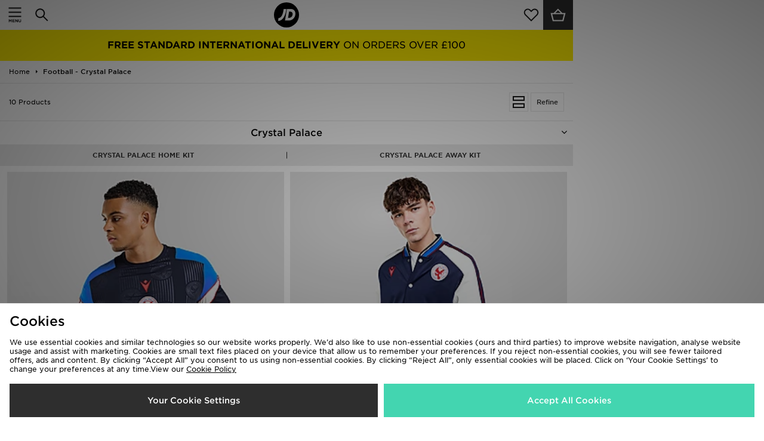

--- FILE ---
content_type: application/x-javascript
request_url: https://se.monetate.net/js/3/a-94d0efa6/p/m.global.jdsports.com/t1603704348/641f3b9f4631b761/custom.js
body_size: 60263
content:
// Copyright 2008-2020 Monetate, Inc.
// 2020-10-26T09:32:42Z t1603704348 empty.js v1.27.22
(function(){var aa="function"==typeof Object.defineProperties?Object.defineProperty:function(a,b,c){a!=Array.prototype&&a!=Object.prototype&&(a[b]=c.value)},ca="undefined"!=typeof window&&window===this?this:"undefined"!=typeof global&&null!=global?global:this;function da(){da=function(){};ca.Symbol||(ca.Symbol=fa)}var fa=function(){var a=0;return function(b){return"jscomp_symbol_"+(b||"")+a++}}();
function ha(){da();var a=ca.Symbol.iterator;a||(a=ca.Symbol.iterator=ca.Symbol("iterator"));"function"!=typeof Array.prototype[a]&&aa(Array.prototype,a,{configurable:!0,writable:!0,value:function(){return ia(this)}});ha=function(){}}function ia(a){var b=0;return ja(function(){return b<a.length?{done:!1,value:a[b++]}:{done:!0}})}function ja(a){ha();a={next:a};a[ca.Symbol.iterator]=function(){return this};return a}function ka(a){ha();var b=a[Symbol.iterator];return b?b.call(a):ia(a)}
function la(a){if(!(a instanceof Array)){a=ka(a);for(var b,c=[];!(b=a.next()).done;)c.push(b.value);a=c}return a}function ma(a,b,c){if(null==a)throw new TypeError("The 'this' value for String.prototype."+c+" must not be null or undefined");if(b instanceof RegExp)throw new TypeError("First argument to String.prototype."+c+" must not be a regular expression");return a+""}
function na(a,b){if(b){for(var c=ca,d=a.split("."),e=0;e<d.length-1;e++){var f=d[e];f in c||(c[f]={});c=c[f]}d=d[d.length-1];e=c[d];f=b(e);f!=e&&null!=f&&aa(c,d,{configurable:!0,writable:!0,value:f})}}na("String.prototype.endsWith",function(a){return a?a:function(a,c){var b=ma(this,a,"endsWith");void 0===c&&(c=b.length);for(var e=Math.max(0,Math.min(c|0,b.length)),f=a.length;0<f&&0<e;)if(b[--e]!=a[--f])return!1;return 0>=f}});
na("Object.entries",function(a){return a?a:function(a){var b=[],d;for(d in a)Object.prototype.hasOwnProperty.call(a,d)&&b.push([d,a[d]]);return b}});function oa(a,b,c){a instanceof String&&(a=String(a));for(var d=a.length,e=0;e<d;e++){var f=a[e];if(b.call(c,f,e,a))return{i:e,v:f}}return{i:-1,v:void 0}}na("Array.prototype.find",function(a){return a?a:function(a,c){return oa(this,a,c).v}});na("Array.prototype.findIndex",function(a){return a?a:function(a,c){return oa(this,a,c).i}});
na("String.prototype.startsWith",function(a){return a?a:function(a,c){for(var b=ma(this,a,"startsWith"),e=b.length,f=a.length,g=Math.max(0,Math.min(c|0,b.length)),h=0;h<f&&g<e;)if(b[g++]!=a[h++])return!1;return h>=f}});na("Object.is",function(a){return a?a:function(a,c){return a===c?0!==a||1/a===1/c:a!==a&&c!==c}});
na("Array.prototype.includes",function(a){return a?a:function(a,c){var b=this;b instanceof String&&(b=String(b));var e=b.length,f=c||0;for(0>f&&(f=Math.max(f+e,0));f<e;f++){var g=b[f];if(g===a||Object.is(g,a))return!0}return!1}});na("String.prototype.includes",function(a){return a?a:function(a,c){return-1!==ma(this,a,"includes").indexOf(a,c||0)}});na("Object.values",function(a){return a?a:function(a){var b=[],d;for(d in a)Object.prototype.hasOwnProperty.call(a,d)&&b.push(a[d]);return b}});
var pa="function"==typeof Object.assign?Object.assign:function(a,b){for(var c=1;c<arguments.length;c++){var d=arguments[c];if(d)for(var e in d)Object.prototype.hasOwnProperty.call(d,e)&&(a[e]=d[e])}return a};na("Object.assign",function(a){return a||pa});var qa=this;function ra(a){return"string"==typeof a}function sa(a){a=a.split(".");for(var b=qa,c=0;c<a.length;c++)if(b=b[a[c]],null==b)return null;return b}
function ta(a){var b=typeof a;if("object"==b)if(a){if(a instanceof Array)return"array";if(a instanceof Object)return b;var c=Object.prototype.toString.call(a);if("[object Window]"==c)return"object";if("[object Array]"==c||"number"==typeof a.length&&"undefined"!=typeof a.splice&&"undefined"!=typeof a.propertyIsEnumerable&&!a.propertyIsEnumerable("splice"))return"array";if("[object Function]"==c||"undefined"!=typeof a.call&&"undefined"!=typeof a.propertyIsEnumerable&&!a.propertyIsEnumerable("call"))return"function"}else return"null";
else if("function"==b&&"undefined"==typeof a.call)return"object";return b}function ua(a,b){var c=a.split("."),d=qa;c[0]in d||"undefined"==typeof d.execScript||d.execScript("var "+c[0]);for(var e;c.length&&(e=c.shift());)c.length||void 0===b?d[e]&&d[e]!==Object.prototype[e]?d=d[e]:d=d[e]={}:d[e]=b};var va="!!!";va=String(va);var wa;a:{for(var za="jdsports.com!!!m.global.jdsports.com".split(va),Aa=0;Aa<za.length;Aa++)if(window.location.host.endsWith(za[Aa])){wa=za[Aa];break a}wa="jdsports.com"}
var Ba=wa,Ca="https:"==document.location.protocol?"https://f.monetate.net":"http://f.monetate.net",Da="https:"==document.location.protocol?"https://sb.monetate.net":"http://b.monetate.net",Ea=Ca+"/trk/4/s/a-94d0efa6/p/m.global.jdsports.com",Fa=Ca+"/api/beacon/v1/a-94d0efa6/p/m.global.jdsports.com/",Ga=Ca+"/trk/4/i/a-94d0efa6/p/m.global.jdsports.com/",Ha=Ca+"/trk/3/p/d";function Ia(a){return Da+"/img/1/"+a}
function Ja(a,b,c){var d=[];Object.entries(c).forEach(function(a){a=ka(a);var b=a.next().value;a.next().value.forEach(function(a){d.push(b+"="+encodeURIComponent(a))})});d.push("ref="+a);d.push("callback=monetate.c.jp");return Da+"//catalog/2//a-94d0efa6/p/m.global.jdsports.com/"+b+"?"+d.join("&")}var Ka={"4569":{"args":{},"id":4569,"interval":300,"js":"if(typeof(window.ga)===\"function\"){var trackers=window.ga.getAll?window.ga.getAll():[];var trackerName=trackers.length&&trackers[0].get?trackers[0].get(\"name\"):\"t0\";for(var i=0;i<campaigns.length;i++){var campaign=campaigns[i];var options={nonInteraction:1};window.ga(trackerName+\".send\",\"event\",\"Monetate\",campaign.key,campaign.split,options);}}else{window._gaq=window._gaq||[];var trackers=window._gat&&window._gat._getTrackers?window._gat._getTrackers():[];var trackerName=trackers.length&&trackers[0]._getName?trackers[0]._getName():\"\";var eventString=trackerName?trackerName+\"._trackEvent\":\"_trackEvent\";for(var i=0;i<campaigns.length;i++){var campaign=campaigns[i];window._gaq.push([eventString,\"Monetate\",campaign.key,campaign.split,null,true]);}}"}};function La(a){for(var b=(document.cookie||"").split(/\s*;\s*/),c=0;c<b.length;c++){var d=b[c],e=d.indexOf("=");if(-1!=e&&a===d.substring(0,e)){a=d.substring(e+1);try{return decodeURIComponent(a)}catch(f){return unescape(a)}}}return null}function Ma(a,b,c,d,e){c=void 0===c?Ba:c;d=void 0===d?"/":d;e=e&&Math.min(e,31536E7);document.cookie=a+"="+encodeURIComponent(b)+"; domain="+c+"; path="+d+"; "+(e?"expires="+(new Date((new Date).getTime()+e)).toUTCString()+"; ":"")}
function Na(){try{var a=JSON.parse(La("mt.sc")||"")}catch(b){a={i:(new Date).getTime(),d:[]}}return a}function Pa(a){var b=Na();a=a.replace(/[\[|\\|\^|\$|\.|\||\?|\*|\+|\(|\)|\{|\}]/g,function(a){return"\\"+a});var c=new RegExp("^"+a+";");return(a=b.d.find(function(a){return c.test(a)}))&&a.split(";")[1]}
function Qa(a,b){var c=Na();a=a.replace(/[\[|\\|\^|\$|\.|\||\?|\*|\+|\(|\)|\{|\}]/g,function(a){return"\\"+a});var d=new RegExp("^"+a+";"),e=c.d.findIndex(function(a){return d.test(a)});-1<e?b?c.d[e]=a+";"+b:c.d.splice(e,1):b&&c.d.push(a+";"+b);Ra("sc",JSON.stringify(c),18E5)}function Sa(a){return La("mt."+a)||Pa(a)}function Ra(a,b,c){function d(a,b,c){Ma("mt."+a,b,Ba,"/",c)}-1===c&&(d=Qa);d(a,b,void 0===c?31536E7:c)}
function Ta(a){a="mt."+a;var b=Ba;b=void 0===b?Ba:b;Ma(a,"",b,"/",-1E6);Qa(a,"")}try{var Ua=Na(),Ya=(new Date).getTime();432E5<Ya-Ua.i&&(Ua.i=Ya,Ua.d=[]);Ra("sc",JSON.stringify(Ua),18E5)}catch(a){};function Za(a,b,c){a instanceof Array&&(a=a.join(""));a=Error(a||"");a.reason=b;a.type=c;throw a;}function u(a,b,c,d){a||Za(b,c,d)}function $a(a,b){"array"==ta(a)||Za(b,void 0,void 0)}function ab(a,b){var c=typeof a;"object"==c&&null!=a||"function"==c||Za(b,void 0,void 0)};var bb=[];function cb(a,b){sa(a)||(bb.push(a),ua(a,b))}function db(a,b){var c=eb(a,b);ua("monetate."+a,c);return c}function eb(a,b){var c=sa("monetate."+a)||b;"undefined"==typeof c&&(c={});return c};var ib=this,v={},jb=[];function kb(a){var b=w();return{op:a,actionId:b?b.actionId:void 0,eventId:b?b.eventId:void 0,targetId:b?b.targetId:void 0,selector:b?b.selector:void 0,args:b?b.args:[],is_id:b?b.is_id:void 0,rules:b?b.rules:void 0,actionEvents:b?b.actionEvents:void 0,parentContext:b}}function w(){return jb[jb.length-1]}function lb(){jb.length&&jb.pop()}
function mb(a){var b=w();return function(c){for(var d=[],e=0;e<arguments.length;++e)d[e]=arguments[e];b&&jb.push(b);d=a.apply(ib,d);b&&lb();return d}};function nb(){return document.getElementsByTagName("head")[0]}function ob(a){var b=document.createElement("script");b.type="text/javascript";b.src=a;b.charset="utf-8";return b}function pb(a){a=ob(a);a.defer=!0;return a}function qb(a){a=ob(a);a.async=!0;return a}function rb(a){var b=nb();b&&(a=pb(a),b.appendChild(a))}
function sb(a){var b=document.getElementsByTagName("script")[0],c=document.createElement("link");c.setAttribute("rel","dns-prefetch");c.setAttribute("href",a);b.parentNode.insertBefore(c,b)};var tb=db("p",{c:!1,keys:{},ops:[],admits:{}});function ub(){if(!tb.c){var a=window.location,b=a.hash;tb.c=!0;if(b&&"#monetate-"==b.substr(0,10)){b=b.slice(10).split(",");for(var c=0;c<b.length;c++){var d=b[c].split("=");tb.keys[d[0]]=d[1]||"1"}"pushState"in window.history&&window.history.pushState("",document.title,a.protocol+"//"+a.hostname+a.pathname+a.search)}}}function vb(a,b){ub();a in tb.keys&&Ra(b,tb.keys[a],0);return Sa(b)}
function wb(){var a=window.location,b=document.location.search.match(/(#|\?|&)monetate-preview=(.*?)(&|$)/),c=a.href;b&&b[2]&&(c=c.replace(b[2],""));(a=a.hash)&&"#monetate-"==a.substr(0,10)&&(c=c.substring(0,c.indexOf(a)));return c}function xb(){Ta("fp");if(tb.ops.length){for(var a=0;a<tb.ops.length;a++)Ta(tb.ops[a].cookie);tb.ops.length=0}};var yb=null;function zb(){null===yb&&(yb=!!vb("diagnostics","diagnostics"))&&(Ab("a","a-94d0efa6/p/m.global.jdsports.com"),Ab("ts",Ca));return yb}var Bb=db("dq",[]);function Ab(a,b){zb()&&Bb.push({type:a,obj:b})}function Cb(a,b,c,d,e){Ab(c?"h":"hi",{name:d||a,timeout:4E3,css:b,selector:d,actionId:e})};var Db=Math.floor(2147483647*Math.random()),Eb=0;function Fb(){var a=Sa("v");if(!a||64<=a.length)a="2."+Math.floor(2147483647*Math.random())+"."+(new Date).getTime(),Ra("v",a,void 0);return a};var Gb={"~":!0,"!":!0,"*":!0,"(":!0,")":!0,"-":!0,_:!0,".":!0,",":!0,":":!0,"@":!0,$:!0,"'":!0,"/":!0};function Hb(a){if(/^[A-Za-z0-9_\-]*$/.test(a))return a;a=a.replace(/([^A-Za-z0-9_\-])/g,function(a,c){return Gb[c]?c:encodeURIComponent(c)});return a.replace(/%20/g,"+")}
var Ib=/^[^-0123456789 '!:(),*@$][^ '!:(),*@$]*$/,Jb={"'":!0,"!":!0},Kb={array:function(a){var b=["!("],c,d,e=a.length;for(d=0;d<e;d+=1){var f=a[d];if(c=Kb[typeof f])if(f=c(f),"string"==typeof f){g&&b.push(",");b.push(f);var g=!0}}b.push(")");return b.join("")},"boolean":function(a){return a?"!t":"!f"},"null":function(){return"!n"},number:function(a){return isFinite(a)?String(a).replace(/\+/,""):"!n"},object:function(a){if(a){if(a instanceof Array)return Kb.array(a);if("object"===typeof a.__prototype__&&
"undefined"!==typeof a.__prototype__.encode_rison)return a.encode_rison();var b=["("],c,d,e=[];for(f in a)a.hasOwnProperty(f)&&e.push(f);e.sort();for(d=0;d<e.length;d++){var f=e[d];var g=a[f];if(c=Kb[typeof g])if(g=c(g),"string"==typeof g){h&&b.push(",");b.push(Kb.string(f),":",g);var h=!0}}b.push(")");return b.join("")}return"!n"},string:function(a){if(""===a)return"''";if(Ib.test(a))return a;a=a.replace(/(['!])/g,function(a,c){return Jb[c]?"!"+c:c});return"'"+a+"'"}};function Lb(a,b,c){a.push(b+"="+Hb(Kb[typeof c](c)))}function Pb(a,b,c){for(var d=0;d<b.length;++d){var e=b[d];"undefined"!=typeof c[e]&&Lb(a,e,c[e])}};var Qb=db("rp",[]);ua("monetate.rph",function(a,b){Qb.push({data:a,callback:b})});function Rb(a,b){var c=eb("rph");c&&c(a,b)}var Sb=["e","xx","xt","ii"],Tb=[];function Ub(a,b){a.e=a.e||[];-1===a.e.indexOf(b)&&a.e.push(b)}function Vb(a,b){Ub(a,"xx");a.xx=a.xx||[];a.xx.push(b)}function Wb(a){var b=[];Lb(b,"mr","t1603704348");var c=Sa("deviceId");c?Lb(b,"di",c):Lb(b,"mi",Fb());Lb(b,"u",document.location.href.slice(0,1600));Pb(b,Sb,a);Lb(b,"eoq",!0);return b.join("&")}
function Xb(a){var b=Db+"-"+Eb++;return Ga+b+"?"+a}function Yb(a,b){var c=new Image;b&&(c.addEventListener?c.addEventListener("load",b,!1):c.attachEvent&&c.attachEvent("onload",b));c.src=a;Tb.push(c)};var Zb={},E=(Zb.UNHANDLED=0,Zb.reporting=50,Zb.rollback=51,Zb.integration=52,Zb.api=53,Zb.op=40,Zb.action=41,Zb.event=42,Zb.target=43,Zb.mask=10,Zb.context=11,Zb.INFO=99,Zb),$b={},ac=($b[E.UNHANDLED]="ERROR: Unexpected behaviour",$b[E.reporting]="ERROR: Internal reporting failed",$b[E.rollback]="ERROR: Rollback functionality failed",$b[E.integration]="ERROR: Custom integration failed",$b[E.api]="ERROR: API integration failed",$b[E.op]="WARNING: Operation{{id}} failed",$b[E.action]="WARNING: Action{{id}} failed",
$b[E.event]="WARNING: Event{{id}} failed",$b[E.target]="WARNING: Target{{id}} failed",$b[E.mask]="INFO: Masking failed",$b[E.context]="INFO: Context failed",$b[E.INFO]="INFO: Unexpected behaviour",$b),bc={},cc=(bc[0]="unhandled error. Contact a developer",bc[1]="invalid script configuration. Contact a developer.",bc[2]="invalid parameters. Double check configuration.",bc[3]="invalid server response. Contact a developer.",bc[4]="invalid environment. Double check configuration and contact a developer.",
bc[9]="an unforeseen circumstance. Contact a developer",bc),dc=0;
function ec(a,b,c){function d(a){return a=a.replace(/{{id}}/g," with id "+g)}for(var e=w(),f=[],g,h,k,l;e;){e.op&&f.push(e.op);if(e.actionId||e.eventId||e.targetId)g=e.actionId||e.eventId||e.targetId,h=!!e.actionId,l=!!e.eventId,k=!!e.targetId;e=e.parentContext}e=f.reverse().join(" > ");h?c=c||E.action:l?c=c||E.event:k&&(c=c||E.target);c||(c=E[f[0]]||E.UNHANDLED);f=b||0;b=ac[c]+" due to "+cc[f];b=d(b);a=d(a);f=String(c)+String(f)+": "+ac[c].replace(/{{id}}/g,"");return{entry:e,msg:f,xmsg:a,xname:b,
id:g}}function fc(a,b,c){a=ec(a,b,c);3>dc&&(dc+=1,Ab("e",a),(b=w())&&a.id&&Ab("o",{op:b,ex:a.msg+": "+a.xname+" - "+a.xmsg||!0}),b={},Vb(b,a),Rb(b))}function G(a,b){var c=kb(a);return function(a){for(var d=[],f=0;f<arguments.length;++f)d[f]=arguments[f];jb.push(c);try{var g=b.apply(this,d)}catch(h){try{fc(h.message,h.reason,h.type)}catch(k){}}lb();return g}}function H(a,b){return setTimeout(G("timeout",a),b)}function gc(a,b){return setInterval(G("interval",a),b)};/*
 Sizzle CSS Selector Engine v2.3.4-pre
 https://sizzlejs.com/

 Copyright JS Foundation and other contributors
 Released under the MIT license
 https://js.foundation/

 Date: 2017-09-01
*/
function hc(){return function(){function a(){fb()}function b(a,b){return b?"\x00"===a?"\ufffd":a.slice(0,-1)+"\\"+a.charCodeAt(a.length-1).toString(16)+" ":"\\"+a}function c(a,b,c){a="0x"+b-65536;return a!==a||c?b:0>a?String.fromCharCode(a+65536):String.fromCharCode(a>>10|55296,a&1023|56320)}function d(a,b){for(var c=0,d=a.length;c<d;c++)if(a[c]===b)return c;return-1}function e(a,b){a===b&&(ba=!0);return 0}function f(a,c,d,e){var f,g,h,k,l=c&&c.ownerDocument,m=c?c.nodeType:9;d=d||[];if("string"!==
typeof a||!a||1!==m&&9!==m&&11!==m)return d;if(!e&&((c?c.ownerDocument||c:xa)!==K&&fb(c),c=c||K,ya)){if(11!==m&&(k=si.exec(a)))if(f=k[1])if(9===m)if(g=c.getElementById(f)){if(g.id===f)return d.push(g),d}else return d;else{if(l&&(g=l.getElementById(f))&&Nb(c,g)&&g.id===f)return d.push(g),d}else{if(k[2])return Wa.apply(d,c.getElementsByTagName(a)),d;if((f=k[3])&&T.getElementsByClassName&&c.getElementsByClassName)return Wa.apply(d,c.getElementsByClassName(f)),d}if(!(!T.qsa||vc[a+" "]||Z&&Z.test(a))){if(1!==
m){l=c;var Y=a}else if("object"!==c.nodeName.toLowerCase()){(h=c.getAttribute("id"))?h=h.replace(sf,b):c.setAttribute("id",h=P);g=wc(a);for(f=g.length;f--;)g[f]="#"+h+" "+z(g[f]);Y=g.join(",");l=Ad.test(a)&&y(c.parentNode)||c}if(Y)try{return Wa.apply(d,l.querySelectorAll(Y)),d}catch(cl){vc(a)}finally{h===P&&c.removeAttribute("id")}}}return ti(a.replace(xc,"$1"),c,d,e)}function g(){function a(c,d){b.push(c+" ")>L.cacheLength&&delete a[b.shift()];return a[c+" "]=d}var b=[];return a}function h(a){a[P]=
!0;return a}function k(a){var b=K.createElement("fieldset");try{return!!a(b)}catch(Va){return!1}finally{b.parentNode&&b.parentNode.removeChild(b)}}function l(a,b){for(var c=a.split("|"),d=c.length;d--;)L.attrHandle[c[d]]=b}function m(a,b){var c=b&&a,d=c&&1===a.nodeType&&1===b.nodeType&&a.sourceIndex-b.sourceIndex;if(d)return d;if(c)for(;c=c.nextSibling;)if(c===b)return-1;return a?1:-1}function p(a){return function(b){return"input"===b.nodeName.toLowerCase()&&b.type===a}}function n(a){return function(b){var c=
b.nodeName.toLowerCase();return("input"===c||"button"===c)&&b.type===a}}function q(a){return function(b){return"form"in b?b.parentNode&&!1===b.disabled?"label"in b?"label"in b.parentNode?b.parentNode.disabled===a:b.disabled===a:b.isDisabled===a||b.isDisabled!==!a&&ui(b)===a:b.disabled===a:"label"in b?b.disabled===a:!1}}function r(a){return h(function(b){b=+b;return h(function(c,d){for(var e,f=a([],c.length,b),g=f.length;g--;)c[e=f[g]]&&(c[e]=!(d[e]=c[e]))})})}function y(a){return a&&"undefined"!==
typeof a.getElementsByTagName&&a}function x(){}function z(a){for(var b=0,c=a.length,d="";b<c;b++)d+=a[b].value;return d}function A(a,b,c){var d=b.dir,e=b.next,f=c&&"parentNode"===(e||d),g=vi++;return b.first?function(b,c,e){for(;b=b[d];)if(1===b.nodeType||f)return a(b,c,e);return!1}:function(b,c,h){var k,l,m=Xa+" "+g;if(h)for(;b=b[d];){if((1===b.nodeType||f)&&a(b,c,h))return!0}else for(;b=b[d];)if(1===b.nodeType||f){var Y=b[P]||(b[P]={});Y=Y[b.uniqueID]||(Y[b.uniqueID]={});if(e&&e===b.nodeName.toLowerCase())b=
b[d]||b;else if((l=Y[d])&&l[0]===m){if(!0===(k=l[1])||k===Q)return!0===k}else if(l=Y[d]=[m],l[1]=a(b,c,h)||Q,!0===l[1])return!0}return!1}}function t(a){return 1<a.length?function(b,c,d){for(var e=a.length;e--;)if(!a[e](b,c,d))return!1;return!0}:a[0]}function B(a,b,c,d,e){for(var f,g=[],h=0,k=a.length,l=null!=b;h<k;h++)if(f=a[h])if(!c||c(f,d,e))g.push(f),l&&b.push(h);return g}function C(a,b,c,e,g,k){e&&!e[P]&&(e=C(e));g&&!g[P]&&(g=C(g,k));return h(function(h,k,l,m){var p,Y=[],n=[],Va=k.length,q;if(!(q=
h)){q=b||"*";for(var r=l.nodeType?[l]:l,Mb=[],t=0,y=r.length;t<y;t++)f(q,r[t],Mb);q=Mb}q=!a||!h&&b?q:B(q,Y,a,l,m);r=c?g||(h?a:Va||e)?[]:k:q;c&&c(q,r,l,m);if(e){var x=B(r,n);e(x,[],l,m);for(l=x.length;l--;)if(p=x[l])r[n[l]]=!(q[n[l]]=p)}if(h){if(g||a){if(g){x=[];for(l=r.length;l--;)(p=r[l])&&x.push(q[l]=p);g(null,r=[],x,m)}for(l=r.length;l--;)(p=r[l])&&-1<(x=g?d(h,p):Y[l])&&(h[x]=!(k[x]=p))}}else r=B(r===k?r.splice(Va,r.length):r),g?g(null,k,r,m):Wa.apply(k,r)})}function D(a){var b,c,e=a.length,f=
L.relative[a[0].type];var g=f||L.relative[" "];for(var h=f?1:0,k=A(function(a){return a===b},g,!0),l=A(function(a){return-1<d(b,a)},g,!0),m=[function(a,c,d){a=!f&&(d||c!==O)||((b=c).nodeType?k(a,c,d):l(a,c,d));b=null;return a}];h<e;h++)if(g=L.relative[a[h].type])m=[A(t(m),g)];else{g=L.filter[a[h].type].apply(null,a[h].matches);if(g[P]){for(c=++h;c<e&&!L.relative[a[c].type];c++);return C(1<h&&t(m),1<h&&z(a.slice(0,h-1).concat({value:" "===a[h-2].type?"*":""})).replace(xc,"$1"),g,h<c&&D(a.slice(h,c)),
c<e&&D(a=a.slice(c)),c<e&&z(a))}m.push(g)}return t(m)}function F(a,b){function c(c,h,k,l,m){var p,Y,n=0,q="0",Va=c&&[],r=[],t=O,Mb=c||g&&L.find.TAG("*",m),x=Xa+=null==t?1:Math.random()||.1,y=Mb.length;m&&(O=h===K||h||m,Q=d);for(;q!==y&&null!=(p=Mb[q]);q++){if(g&&p){var z=0;h||p.ownerDocument===K||(fb(p),k=!ya);for(;Y=a[z++];)if(Y(p,h||K,k)){l.push(p);break}m&&(Xa=x,Q=++d)}e&&((p=!Y&&p)&&n--,c&&Va.push(p))}n+=q;if(e&&q!==n){for(z=0;Y=b[z++];)Y(Va,r,h,k);if(c){if(0<n)for(;q--;)Va[q]||r[q]||(r[q]=wi.call(l));
r=B(r)}Wa.apply(l,r);m&&!c&&0<r.length&&1<n+b.length&&f.function_______________$uniqueSort(l)}m&&(Xa=x,O=t);return Va}var d=0,e=0<b.length,g=0<a.length;return e?h(c):c}var S,Q,O,U,ba,K,ea,ya,Z,gb,yc,Nb,P="sizzle"+1*new Date,xa=window.document,Xa=0,vi=0,tf=g(),uf=g(),vf=g(),vc=g(),xi={}.hasOwnProperty,hb=[],wi=hb.pop,yi=hb.push,Wa=hb.push,wf=hb.slice,zi=RegExp("[\\x20\\t\\r\\n\\f]+","g"),xc=RegExp("^[\\x20\\t\\r\\n\\f]+|((?:^|[^\\\\])(?:\\\\.)*)[\\x20\\t\\r\\n\\f]+$","g"),Ai=/^[\x20\t\r\n\f]*,[\x20\t\r\n\f]*/,
Bi=/^[\x20\t\r\n\f]*([>+~]|[\x20\t\r\n\f])[\x20\t\r\n\f]*/,Ci=/:((?:\\.|[\w-]|[^\x00-\xa0])+)(?:\((('((?:\\.|[^\\'])*)'|"((?:\\.|[^\\"])*)")|((?:\\.|[^\\()[\]]|\[[\x20\t\r\n\f]*((?:\\.|[\w-]|[^\x00-\xa0])+)(?:[\x20\t\r\n\f]*([*^$|!~]?=)[\x20\t\r\n\f]*(?:'((?:\\.|[^\\'])*)'|"((?:\\.|[^\\"])*)"|(#?(?:\\.|[\w-]|[^\x00-\xa0])+))|)[\x20\t\r\n\f]*\])*)|.*)\)|)/,Di=/^(?:\\.|[\w-]|[^\x00-\xa0])+$/,zc={ID:/^#((?:\\.|[\w-]|[^\x00-\xa0])+)/,CLASS:/^\.((?:\\.|[\w-]|[^\x00-\xa0])+)/,TAG:/^((?:\\.|[\w-]|[^\x00-\xa0])+|[*])/,
ATTR:/^\[[\x20\t\r\n\f]*((?:\\.|[\w-]|[^\x00-\xa0])+)(?:[\x20\t\r\n\f]*([*^$|!~]?=)[\x20\t\r\n\f]*(?:'((?:\\.|[^\\'])*)'|"((?:\\.|[^\\"])*)"|(#?(?:\\.|[\w-]|[^\x00-\xa0])+))|)[\x20\t\r\n\f]*\]/,PSEUDO:/^:((?:\\.|[\w-]|[^\x00-\xa0])+)(?:\((('((?:\\.|[^\\'])*)'|"((?:\\.|[^\\"])*)")|((?:\\.|[^\\()[\]]|\[[\x20\t\r\n\f]*((?:\\.|[\w-]|[^\x00-\xa0])+)(?:[\x20\t\r\n\f]*([*^$|!~]?=)[\x20\t\r\n\f]*(?:'((?:\\.|[^\\'])*)'|"((?:\\.|[^\\"])*)"|(#?(?:\\.|[\w-]|[^\x00-\xa0])+))|)[\x20\t\r\n\f]*\])*)|.*)\)|)/,CHILD:/^:(only|first|last|nth|nth-last)-(child|of-type)(?:\([\x20\t\r\n\f]*(even|odd|(([+-]|)(\d*)n|)[\x20\t\r\n\f]*(?:([+-]|)[\x20\t\r\n\f]*(\d+)|))[\x20\t\r\n\f]*\)|)/i,
bool:/^(?:checked|selected|async|autofocus|autoplay|controls|defer|disabled|hidden|ismap|loop|multiple|open|readonly|required|scoped)$/i,needsContext:/^[\x20\t\r\n\f]*[>+~]|:(even|odd|eq|gt|lt|nth|first|last)(?:\([\x20\t\r\n\f]*((?:-\d)?\d*)[\x20\t\r\n\f]*\)|)(?=[^-]|$)/i},Ei=/^(?:input|select|textarea|button)$/i,Fi=/^h\d$/i,Ob=/^[^{]+\{\s*\[native \w/,si=/^(?:#([\w-]+)|(\w+)|\.([\w-]+))$/,Ad=/[+~]/,Oa=RegExp("\\\\([\\da-f]{1,6}[\\x20\\t\\r\\n\\f]?|([\\x20\\t\\r\\n\\f])|.)","ig"),sf=/([\0-\x1f\x7f]|^-?\d)|^-$|[^\0-\x1f\x7f-\uFFFF\w-]/g,
ui=A(function(a){return!0===a.disabled&&"fieldset"===a.nodeName.toLowerCase()},{dir:"parentNode",next:"legend"});try{Wa.apply(hb=wf.call(xa.childNodes),xa.childNodes),hb[xa.childNodes.length].nodeType}catch(Y){Wa={apply:hb.length?function(a,b){yi.apply(a,wf.call(b))}:function(a,b){for(var c=a.length,d=0;a[c++]=b[d++];);a.length=c-1}}}var T=f.function_______________$support={};var Gi=f.isXML=function(a){return(a=a&&(a.ownerDocument||a).documentElement)?"HTML"!==a.nodeName:!1};var fb=f.setDocument=
function(b){var f;b=b?b.ownerDocument||b:xa;if(b===K||9!==b.nodeType||!b.documentElement)return K;K=b;ea=K.documentElement;ya=!Gi(K);xa!==K&&(f=K.defaultView)&&f.top!==f&&(f.addEventListener?f.addEventListener("unload",a,!1):f.attachEvent&&f.attachEvent("onunload",a));T.attributes=k(function(a){a.className="i";return!a.getAttribute("className")});T.getElementsByTagName=k(function(a){a.appendChild(K.createComment(""));return!a.getElementsByTagName("*").length});T.getElementsByClassName=Ob.test(K.getElementsByClassName);
T.getById=k(function(a){ea.appendChild(a).id=P;return!K.getElementsByName||!K.getElementsByName(P).length});T.getById?(L.filter.ID=function(a){var b=a.replace(Oa,c);return function(a){return a.getAttribute("id")===b}},L.find.ID=function(a,b){if("undefined"!==typeof b.getElementById&&ya){var c=b.getElementById(a);return c?[c]:[]}}):(L.filter.ID=function(a){var b=a.replace(Oa,c);return function(a){return(a="undefined"!==typeof a.getAttributeNode&&a.getAttributeNode("id"))&&a.value===b}},L.find.ID=function(a,
b){if("undefined"!==typeof b.getElementById&&ya){var c,d,e=b.getElementById(a);if(e){if((c=e.getAttributeNode("id"))&&c.value===a)return[e];var f=b.getElementsByName(a);for(d=0;e=f[d++];)if((c=e.getAttributeNode("id"))&&c.value===a)return[e]}return[]}});L.find.TAG=T.getElementsByTagName?function(a,b){if("undefined"!==typeof b.getElementsByTagName)return b.getElementsByTagName(a);if(T.qsa)return b.querySelectorAll(a)}:function(a,b){var c,d=[],e=0,f=b.getElementsByTagName(a);if("*"===a){for(;c=f[e++];)1===
c.nodeType&&d.push(c);return d}return f};L.find.CLASS=T.getElementsByClassName&&function(a,b){if("undefined"!==typeof b.getElementsByClassName&&ya)return b.getElementsByClassName(a)};gb=[];Z=[];if(T.qsa=Ob.test(K.querySelectorAll))k(function(a){ea.appendChild(a).innerHTML="<a id='"+P+"'></a><select id='"+P+"-\r\\' msallowcapture=''><option selected=''></option></select>";a.querySelectorAll("[msallowcapture^='']").length&&Z.push("[*^$]=[\\x20\\t\\r\\n\\f]*(?:''|\"\")");a.querySelectorAll("[selected]").length||
Z.push("\\[[\\x20\\t\\r\\n\\f]*(?:value|checked|selected|async|autofocus|autoplay|controls|defer|disabled|hidden|ismap|loop|multiple|open|readonly|required|scoped)");a.querySelectorAll("[id~="+P+"-]").length||Z.push("~=");a.querySelectorAll(":checked").length||Z.push(":checked");a.querySelectorAll("a#"+P+"+*").length||Z.push(".#.+[+~]")}),k(function(a){a.innerHTML="<a href='' disabled='disabled'></a><select disabled='disabled'><option/></select>";var b=K.createElement("input");b.setAttribute("type",
"hidden");a.appendChild(b).setAttribute("name","D");a.querySelectorAll("[name=d]").length&&Z.push("name[\\x20\\t\\r\\n\\f]*[*^$|!~]?=");2!==a.querySelectorAll(":enabled").length&&Z.push(":enabled",":disabled");ea.appendChild(a).disabled=!0;2!==a.querySelectorAll(":disabled").length&&Z.push(":enabled",":disabled");Z.push(",.*:")});(T.matchesSelector=Ob.test(yc=ea.matches||ea.webkitMatchesSelector||ea.mozMatchesSelector||ea.oMatchesSelector||ea.msMatchesSelector))&&k(function(a){T.disconnectedMatch=
yc.call(a,"*");yc.call(a,"[s!='']:x");gb.push("!=",":((?:\\\\.|[\\w-]|[^\x00-\\xa0])+)(?:\\((('((?:\\\\.|[^\\\\'])*)'|\"((?:\\\\.|[^\\\\\"])*)\")|((?:\\\\.|[^\\\\()[\\]]|\\[[\\x20\\t\\r\\n\\f]*((?:\\\\.|[\\w-]|[^\x00-\\xa0])+)(?:[\\x20\\t\\r\\n\\f]*([*^$|!~]?=)[\\x20\\t\\r\\n\\f]*(?:'((?:\\\\.|[^\\\\'])*)'|\"((?:\\\\.|[^\\\\\"])*)\"|(#?(?:\\\\.|[\\w-]|[^\x00-\\xa0])+))|)[\\x20\\t\\r\\n\\f]*\\])*)|.*)\\)|)")});Z=Z.length&&new RegExp(Z.join("|"));gb=gb.length&&new RegExp(gb.join("|"));Nb=(f=Ob.test(ea.compareDocumentPosition))||
Ob.test(ea.contains)?function(a,b){var c=9===a.nodeType?a.documentElement:a,d=b&&b.parentNode;return a===d||!!(d&&1===d.nodeType&&(c.contains?c.contains(d):a.compareDocumentPosition&&a.compareDocumentPosition(d)&16))}:function(a,b){if(b)for(;b=b.parentNode;)if(b===a)return!0;return!1};e=f?function(a,b){if(a===b)return ba=!0,0;var c=!a.compareDocumentPosition-!b.compareDocumentPosition;if(c)return c;c=(a.ownerDocument||a)===(b.ownerDocument||b)?a.compareDocumentPosition(b):1;return c&1||!T.sortDetached&&
b.compareDocumentPosition(a)===c?a===K||a.ownerDocument===xa&&Nb(xa,a)?-1:b===K||b.ownerDocument===xa&&Nb(xa,b)?1:U?d(U,a)-d(U,b):0:c&4?-1:1}:function(a,b){if(a===b)return ba=!0,0;var c=0;var e=a.parentNode;var f=b.parentNode,g=[a],h=[b];if(!e||!f)return a===K?-1:b===K?1:e?-1:f?1:U?d(U,a)-d(U,b):0;if(e===f)return m(a,b);for(e=a;e=e.parentNode;)g.unshift(e);for(e=b;e=e.parentNode;)h.unshift(e);for(;g[c]===h[c];)c++;return c?m(g[c],h[c]):g[c]===xa?-1:h[c]===xa?1:0};return K};f.matches=function(a,b){return f(a,
null,null,b)};f.matchesSelector=function(a,b){(a.ownerDocument||a)!==K&&fb(a);if(!(!T.matchesSelector||!ya||vc[b+" "]||gb&&gb.test(b)||Z&&Z.test(b)))try{var c=yc.call(a,b);if(c||T.disconnectedMatch||a.document&&11!==a.document.nodeType)return c}catch(bl){vc(b)}return 0<f(b,K,null,[a]).length};f.contains=function(a,b){(a.ownerDocument||a)!==K&&fb(a);return Nb(a,b)};f.function_______________$attr=function(a,b){(a.ownerDocument||a)!==K&&fb(a);var c=L.attrHandle[b.toLowerCase()];c=c&&xi.call(L.attrHandle,
b.toLowerCase())?c(a,b,!ya):void 0;return void 0!==c?c:T.attributes||!ya?a.getAttribute(b):(c=a.getAttributeNode(b))&&c.specified?c.value:null};f.function_______________$escape=function(a){return(a+"").replace(sf,b)};f.error=function(a){throw Error("Syntax error, unrecognized expression: "+a);};f.function_______________$uniqueSort=function(a){var b,c=[],d=0,f=0;ba=!T.detectDuplicates;U=!T.sortStable&&a.slice(0);a.sort(e);if(ba){for(;b=a[f++];)b===a[f]&&(d=c.push(f));for(;d--;)a.splice(c[d],1)}U=null};
var Bd=f.getText=function(a){var b="",c=0;var d=a.nodeType;if(!d)for(;d=a[c++];)b+=Bd(d);else if(1===d||9===d||11===d){if("string"===typeof a.textContent)return a.textContent;for(a=a.firstChild;a;a=a.nextSibling)b+=Bd(a)}else if(3===d||4===d)return a.nodeValue;return b};var L=f.selectors={cacheLength:50,createPseudo:h,match:zc,attrHandle:{},find:{},relative:{">":{dir:"parentNode",first:!0}," ":{dir:"parentNode"},"+":{dir:"previousSibling",first:!0},"~":{dir:"previousSibling"}},preFilter:{ATTR:function(a){a[1]=
a[1].replace(Oa,c);a[3]=(a[3]||a[4]||a[5]||"").replace(Oa,c);"~="===a[2]&&(a[3]=" "+a[3]+" ");return a.slice(0,4)},CHILD:function(a){a[1]=a[1].toLowerCase();"nth"===a[1].slice(0,3)?(a[3]||f.error(a[0]),a[4]=+(a[4]?a[5]+(a[6]||1):2*("even"===a[3]||"odd"===a[3])),a[5]=+(a[7]+a[8]||"odd"===a[3])):a[3]&&f.error(a[0]);return a},PSEUDO:function(a){var b,c=!a[6]&&a[2];if(zc.CHILD.test(a[0]))return null;a[3]?a[2]=a[4]||a[5]||"":c&&Ci.test(c)&&(b=wc(c,!0))&&(b=c.indexOf(")",c.length-b)-c.length)&&(a[0]=a[0].slice(0,
b),a[2]=c.slice(0,b));return a.slice(0,3)}},filter:{TAG:function(a){var b=a.replace(Oa,c).toLowerCase();return"*"===a?function(){return!0}:function(a){return a.nodeName&&a.nodeName.toLowerCase()===b}},CLASS:function(a){var b=tf[a+" "];return b||(b=new RegExp("(^|[\\x20\\t\\r\\n\\f])"+a+"([\\x20\\t\\r\\n\\f]|$)"),tf(a,function(a){return b.test("string"===typeof a.className&&a.className||"undefined"!==typeof a.getAttribute&&a.getAttribute("class")||"")}))},ATTR:function(a,b,c){return function(d){d=
f.function_______________$attr(d,a);return null==d?"!="===b:b?"="===b?d===c:"!="===b?d!==c:"^="===b?c&&0===d.indexOf(c):"*="===b?c&&-1<d.indexOf(c):"$="===b?c&&d.slice(-c.length)===c:"~="===b?-1<(" "+d.replace(zi," ")+" ").indexOf(c):"|="===b?d===c||d.slice(0,c.length+1)===c+"-":!1:!0}},CHILD:function(a,b,c,d,e){var f="nth"!==a.slice(0,3),g="last"!==a.slice(-4),h="of-type"===b;return 1===d&&0===e?function(a){return!!a.parentNode}:function(b,c,k){var l,m;c=f!==g?"nextSibling":"previousSibling";var p=
b.parentNode,n=h&&b.nodeName.toLowerCase();k=!k&&!h;var q=!1;if(p){if(f){for(;c;){for(l=b;l=l[c];)if(h?l.nodeName.toLowerCase()===n:1===l.nodeType)return!1;var r=c="only"===a&&!r&&"nextSibling"}return!0}r=[g?p.firstChild:p.lastChild];if(g&&k){l=p;var t=l[P]||(l[P]={});t=t[l.uniqueID]||(t[l.uniqueID]={});q=t[a]||[];q=(m=q[0]===Xa&&q[1])&&q[2];for(l=m&&p.childNodes[m];l=++m&&l&&l[c]||(q=m=0)||r.pop();)if(1===l.nodeType&&++q&&l===b){t[a]=[Xa,m,q];break}}else if(k&&(l=b,t=l[P]||(l[P]={}),t=t[l.uniqueID]||
(t[l.uniqueID]={}),q=t[a]||[],q=m=q[0]===Xa&&q[1]),!1===q)for(;(l=++m&&l&&l[c]||(q=m=0)||r.pop())&&((h?l.nodeName.toLowerCase()!==n:1!==l.nodeType)||!++q||(k&&(t=l[P]||(l[P]={}),t=t[l.uniqueID]||(t[l.uniqueID]={}),t[a]=[Xa,q]),l!==b)););q-=e;return q===d||0===q%d&&0<=q/d}}},PSEUDO:function(a,b){var c=L.pseudos[a]||L.setFilters[a.toLowerCase()]||f.error("unsupported pseudo: "+a);if(c[P])return c(b);if(1<c.length){var e=[a,a,"",b];return L.setFilters.hasOwnProperty(a.toLowerCase())?h(function(a,e){for(var f,
g=c(a,b),h=g.length;h--;)f=d(a,g[h]),a[f]=!(e[f]=g[h])}):function(a){return c(a,0,e)}}return c}},pseudos:{not:h(function(a){var b=[],c=[],d=xf(a.replace(xc,"$1"));return d[P]?h(function(a,b,c,e){e=d(a,null,e,[]);for(var f=a.length;f--;)if(c=e[f])a[f]=!(b[f]=c)}):function(a,e,f){b[0]=a;d(b,null,f,c);b[0]=null;return!c.pop()}}),has:h(function(a){return function(b){return 0<f(a,b).length}}),contains:h(function(a){a=a.replace(Oa,c);return function(b){return-1<(b.textContent||b.innerText||Bd(b)).indexOf(a)}}),
lang:h(function(a){Di.test(a||"")||f.error("unsupported lang: "+a);a=a.replace(Oa,c).toLowerCase();return function(b){var c;do if(c=ya?b.lang:b.getAttribute("xml:lang")||b.getAttribute("lang"))return c=c.toLowerCase(),c===a||0===c.indexOf(a+"-");while((b=b.parentNode)&&1===b.nodeType);return!1}}),target:function(a){var b=window.location&&window.location.hash;return b&&b.slice(1)===a.id},root:function(a){return a===ea},focus:function(a){return a===K.activeElement&&(!K.hasFocus||K.hasFocus())&&!!(a.type||
a.href||~a.tabIndex)},enabled:q(!1),disabled:q(!0),checked:function(a){var b=a.nodeName.toLowerCase();return"input"===b&&!!a.checked||"option"===b&&!!a.selected},selected:function(a){a.parentNode&&a.parentNode.selectedIndex;return!0===a.selected},empty:function(a){for(a=a.firstChild;a;a=a.nextSibling)if(6>a.nodeType)return!1;return!0},parent:function(a){return!L.pseudos.empty(a)},header:function(a){return Fi.test(a.nodeName)},input:function(a){return Ei.test(a.nodeName)},button:function(a){var b=
a.nodeName.toLowerCase();return"input"===b&&"button"===a.type||"button"===b},text:function(a){var b;return"input"===a.nodeName.toLowerCase()&&"text"===a.type&&(null==(b=a.getAttribute("type"))||"text"===b.toLowerCase())},first:r(function(){return[0]}),last:r(function(a,b){return[b-1]}),eq:r(function(a,b,c){return[0>c?c+b:c]}),even:r(function(a,b){for(var c=0;c<b;c+=2)a.push(c);return a}),odd:r(function(a,b){for(var c=1;c<b;c+=2)a.push(c);return a}),lt:r(function(a,b,c){for(b=0>c?c+b:c;0<=--b;)a.push(b);
return a}),gt:r(function(a,b,c){for(c=0>c?c+b:c;++c<b;)a.push(c);return a})}};L.pseudos.nth=L.pseudos.eq;for(S in{radio:!0,checkbox:!0,file:!0,password:!0,image:!0})L.pseudos[S]=p(S);for(S in{submit:!0,reset:!0})L.pseudos[S]=n(S);x.prototype=L.filters=L.pseudos;L.setFilters=new x;var wc=f.tokenize=function(a,b){var c,d,e,g,h;if(g=uf[a+" "])return b?0:g.slice(0);g=a;var k=[];for(h=L.preFilter;g;){if(!l||(c=Ai.exec(g)))c&&(g=g.slice(c[0].length)||g),k.push(d=[]);var l=!1;if(c=Bi.exec(g))l=c.shift(),
d.push({value:l,type:c[0].replace(xc," ")}),g=g.slice(l.length);for(e in L.filter)!(c=zc[e].exec(g))||h[e]&&!(c=h[e](c))||(l=c.shift(),d.push({value:l,type:e,matches:c}),g=g.slice(l.length));if(!l)break}return b?g.length:g?f.error(a):uf(a,k).slice(0)};var xf=f.compile=function(a,b){var c,d=[],e=[],f=vf[a+" "];if(!f){b||(b=wc(a));for(c=b.length;c--;)f=D(b[c]),f[P]?d.push(f):e.push(f);f=vf(a,F(e,d));f.selector=a}return f};var ti=f.function_______________$select=function(a,b,d,e){var f,g,h,k="function"===
typeof a&&a,l=!e&&wc(a=k.selector||a);d=d||[];if(1===l.length){var m=l[0]=l[0].slice(0);if(2<m.length&&"ID"===(g=m[0]).type&&9===b.nodeType&&ya&&L.relative[m[1].type]){b=(L.find.ID(g.matches[0].replace(Oa,c),b)||[])[0];if(!b)return d;k&&(b=b.parentNode);a=a.slice(m.shift().value.length)}for(f=zc.needsContext.test(a)?0:m.length;f--;){g=m[f];if(L.relative[h=g.type])break;if(h=L.find[h])if(e=h(g.matches[0].replace(Oa,c),Ad.test(m[0].type)&&y(b.parentNode)||b)){m.splice(f,1);a=e.length&&z(m);if(!a)return Wa.apply(d,
e),d;break}}}(k||xf(a,l))(e,b,!ya,d,!b||Ad.test(a)&&y(b.parentNode)||b);return d};T.sortStable=P.split("").sort(e).join("")===P;T.detectDuplicates=!!ba;fb();T.sortDetached=k(function(a){return a.compareDocumentPosition(K.createElement("fieldset"))&1});k(function(a){a.innerHTML="<a href='#'></a>";return"#"===a.firstChild.getAttribute("href")})||l("type|href|height|width",function(a,b,c){if(!c)return a.getAttribute(b,"type"===b.toLowerCase()?1:2)});T.attributes&&k(function(a){a.innerHTML="<input/>";
a.firstChild.setAttribute("value","");return""===a.firstChild.getAttribute("value")})||l("value",function(a,b,c){if(!c&&"input"===a.nodeName.toLowerCase())return a.defaultValue});k(function(a){return null==a.getAttribute("disabled")})||l("checked|selected|async|autofocus|autoplay|controls|defer|disabled|hidden|ismap|loop|multiple|open|readonly|required|scoped",function(a,b,c){var d;if(!c)return!0===a[b]?b.toLowerCase():(d=a.getAttributeNode(b))&&d.specified?d.value:null});return f}()};function I(a,b){I.sizzle_||I.function_string___Node_null_____Array_Element_$initialize_();return I.sizzle_(a,b)}I.assert=function(a,b,c,d,e){a=I(a,c);u(a.length,b,d||4,e);return a};I.sizzle_=null;I.matchesSelector=function(a,b){I.sizzle_||I.function_string___Node_null_____Array_Element_$initialize_();return I.sizzle_.matchesSelector(a,b)};I.matches=function(a,b){I.sizzle_||I.function_string___Node_null_____Array_Element_$initialize_();return I.sizzle_.matches(a,b)};
I.function_string___Node_null_____Array_Element_$initialize_=function(){I.sizzle_=hc();I.version="2.3.4";I.sizzle_.selectors.filters.hidden=function(a){return 0===a.offsetWidth||0===a.offsetHeight};I.sizzle_.selectors.filters.visible=function(a){return 0<a.offsetWidth&&0<a.offsetHeight}};var ic=[],jc=!1;function J(a){jc&&ic.push(a)};var kc={query:I,undo:{begin:function(){ic=[];jc=!0},rollback:function(){if(jc)for(;ic.length;)ic.pop()()}},registerGetIndexThumbnails:function(a){kc.getIndexThumbnails_=a},getIndexThumbnails:function(){u(kc.getIndexThumbnails_,"!getIndexThumbnails_");return kc.getIndexThumbnails_()},registerGetPdpThumbnails:function(a){kc.getPdpThumbnails_=a},getPdpThumbnails:function(){u(kc.getPdpThumbnails_,"!getPdpThumbnails_");return kc.getPdpThumbnails_()}};var lc=!1;var mc=String.prototype.repeat?function(a,b){return a.repeat(b)}:function(a,b){return Array(b+1).join(a)};function nc(a){var b=oc,c={},d;for(d in b)a.call(void 0,b[d],d,b)&&(c[d]=b[d]);return c}function pc(a,b){var c={},d;for(d in a)c[d]=b.call(void 0,a[d],d,a);return c}function qc(a){var b=[],c=0,d;for(d in a)b[c++]=d;return b}function rc(a,b){for(var c in a)if(b.call(void 0,a[c],c,a))return c};function sc(a,b){this.width=a;this.height=b}sc.prototype.aspectRatio=function(){return this.width/this.height};sc.prototype.ceil=function(){this.width=Math.ceil(this.width);this.height=Math.ceil(this.height);return this};sc.prototype.floor=function(){this.width=Math.floor(this.width);this.height=Math.floor(this.height);return this};sc.prototype.round=function(){this.width=Math.round(this.width);this.height=Math.round(this.height);return this};function tc(a){a=a.document;a="CSS1Compat"==a.compatMode?a.documentElement:a.body;return new sc(a.clientWidth,a.clientHeight)}function uc(){var a=window,b=a.document,c=0;if(b){c=b.body;var d=b.documentElement;if(!d||!c)return 0;a=tc(a).height;if("CSS1Compat"==b.compatMode&&d.scrollHeight)c=d.scrollHeight!=a?d.scrollHeight:d.offsetHeight;else{b=d.scrollHeight;var e=d.offsetHeight;d.clientHeight!=e&&(b=c.scrollHeight,e=c.offsetHeight);c=b>a?b>e?b:e:b<e?b:e}}return c};function Ac(a,b){return a?(a.getAttribute("class")||"").split(/\s+/).includes(b):!1}function M(a,b){if(a){var c=(a.getAttribute("class")||"").split(/\s+/).filter(function(a){return a!=b&&""!==a});c.push(b);a.className=c.join(" ")}}function Bc(a,b){if(a){var c=(a.getAttribute("class")||"").split(/\s+/).filter(function(a){return a!=b&&""!==a});a.className=c.join(" ")}}function Cc(a,b){a&&(Ac(a,b)?Bc:M)(a,b)}function Dc(a,b){a.style.opacity=b;a.style.filter="alpha(opacity="+Math.round(100*b)+")"}
function Ec(){return{x:window.pageXOffset||document.documentElement.scrollLeft||0,y:window.pageYOffset||document.documentElement.scrollTop||0}}function Fc(a){if(a)for(a=a.parentNode;a&&(!a||!a.tagName||"div"!=a.tagName.toLowerCase());)a=a.parentNode;return a}function Gc(a,b){var c=b.parentNode;c&&(c.insertBefore(a,b),c.removeChild(b),a.appendChild(b))}function Hc(a,b){if(jc){var c=a.style[b];J(function(){a.style[b]=c})}};var Ic={MouseEvent:"click contextmenu dblclick mousedown mouseenter mouseleave mousemove mouseout mouseover mouseup".split(" "),ClipboardEvent:["copy","cut","paste"],FocusEvent:["blur","focus","focusin","focusout"],HashChangeEvent:["hashchange"],InputEvent:["input"],KeyboardEvent:["keydown","keypress","keyup"],PopStateEvent:["popstate"],TouchEvent:["touchcancel","touchend","touchmove","touchstart"],WheelEvent:["wheel"]},Jc=null,oc={},Kc=0;
function Lc(a,b,c){a.addEventListener?a.addEventListener(b,c,!1):a.attachEvent&&a.attachEvent("on"+b,c)}function Mc(a,b,c){Lc(a,b,c);Jc||(Jc=[]);Jc.push({n:a,e:b,f:c})}function Nc(){if(Jc){for(var a=0;a<Jc.length;++a){var b=Jc[a],c=b.n,d=b.e;b=b.f;c.removeEventListener?c.removeEventListener(d,b,!1):c.detachEvent&&c.detachEvent("on"+d,b)}Jc=null}}function Oc(a){Mc(window,"load",a);Mc(window,"unload",Nc);window.attachEvent&&/loaded|complete/.test(document.readyState)&&a()}
function Pc(a,b,c){Mc(a,b,G(b,c))}function Qc(a,b,c,d,e){return rc(oc,function(f){var g=c.prototype&&c.prototype.hash||"";return a===f.node&&b===f.type&&(g?g===f.hash:c.toString()===f.handler)&&d===f.target&&e===f.contextId})}function Rc(a){var b=["click","touchend","touchstart"];return qc(nc(function(c){var d=!1;if(a===c.node)if(b)for(var e=0;!d&&e<b.length;e++)d=c.type===b[e];else d=!0;return d}))}
function N(a,b,c,d,e){var f=[];b.split(" ").forEach(function(b){f.push(Sc(a,b,c,d,e))});return 1===f.length?f[0]:f}function Sc(a,b,c,d,e){var f=Qc(a,b,c,d,e);if(!f){var g=c.toString(),h=c.prototype&&c.prototype.hash||"";c=d?function(a,b){return function(c){var d=Tc(c);I.matchesSelector(d,a)&&b.call(d,c)}}(d,c):c;c=G(b,c);f=++Kc+"";oc[f]={node:a,type:b,handler:g,hash:h,isolatedHandler:c,target:d,contextId:e};Mc(a,b,c)}return f}
function Uc(a){function b(a){var b=oc[a];if(b){var c=b.node,f=b.type;b=b.isolatedHandler;c.removeEventListener?c.removeEventListener(f,b,!1):c.detachEvent&&c.detachEvent("on"+f,b);delete oc[a]}}a.constructor===Array?a.forEach(b):b(a)}
function Vc(a,b,c,d,e){function f(){k&&Uc(k);l&&Uc(l);g&&Uc(g);for(var b=I("div.mt_border"),c=0;c<b.length;c++)b[c].parentNode.removeChild(b[c]);a()}var g;if(!b){var h=document.createElement("div");h.style.cssText="width: 10px; height: 100%; left: 0; top: 0; position: fixed;";h.className="mt_border";document.body.appendChild(h)}c||(h=document.createElement("div"),h.style.cssText="width: 10px; height: 100%; right: 0; top: 0; position: fixed;",h.className="mt_border",document.body.appendChild(h));d||
(h=document.createElement("div"),h.style.cssText="width: 100%; height: 10px; top: 0; position: fixed;",h.className="mt_border",document.body.appendChild(h));e||(h=document.createElement("div"),h.style.cssText="width: 100%; height: 10px; bottom: 0; position: fixed;",h.className="mt_border",document.body.appendChild(h));var k=N(document.body,"mouseover",function(a){if(a.clientX||a.clientY){var b=H(f,250);g=N(document.body,"mousemove",function(){return function(a){Ac(a.target,"mt_border")||(window.clearTimeout(b),
g&&Uc(g))}}())}},".mt_border");var l=N(document.body,"mouseout",function(a){var g=tc(window),h=/Trident/.test(window.navigator.userAgent)?50:0;a.relatedTarget||a.toElement||!(!b&&0>a.clientX-h||!c&&a.clientX>g.width-h||!d&&0>a.clientY-h||!e&&a.clientY>g.height-h)||f()})}function Wc(a,b){var c=0;N(document.body,"mousemove scroll wheel touchstart touchend touchmove",function(){c=0},void 0,w().actionID);b||(b=5);var d=setInterval(function(){c++;c===b&&(a(),clearInterval(d))},1E3)}
function Xc(a){if("complete"===document.readyState||"interactive"===document.readyState)a();else{var b=!1,c,d=G("ready",function(d){for(var e=[],g=0;g<arguments.length;++g)e[g]=arguments[g];b||(b=!0,c=a.apply(this,e));return c});Lc(window,"load",d);Lc(document,"DOMContentLoaded",d)}}function Yc(a,b){Pc(a,"keypress",function(c){13==(c.which||c.keyCode)&&(R(c),b(c,a))})}
function R(a){(a=a||window.event)&&a.preventDefault?a.preventDefault():window.event&&(window.event.cancelBubble=!0,window.event.returnValue=!1)}function Zc(a){if(a=a||window.event)a.stopPropagation?a.stopPropagation():a.cancelBubble=!0}function Tc(a){return window.event?a.srcElement:a.target}function $c(a){var b=rc(Ic,function(b){return-1!==b.indexOf(a)})||"Event";try{return new window[b],b}catch(c){return"Event"}}
function ad(a,b,c){c=c?R:function(){};var d=$c(b);try{var e=new window[d](b,{bubbles:!0,cancelable:!0});c(e);a.dispatchEvent(e)}catch(f){e=document.createEventObject(),e.eventType=b,e.eventName=b,c(e),a.fireEvent("on"+e.eventType,e)}};function bd(a){for(var b=2166136261,c=0;c<a.length;c++)b^=a.charCodeAt(c),b+=(b<<1)+(b<<4)+(b<<7)+(b<<8)+(b<<24);return b&4294967295}function cd(a){a=bd(a);0>a&&(a+=4294967296);return a.toString(16)};ib=this;
var dd=/^[\s\u00a0]+|[\s\u00a0]+$/g,ed=/[&?]([^?&=]+)(?:=([^?&=]*))?/g,fd=/(-)?[\s\u00a0]*(?:\u0024|\u00A3|\u00A5|\u20AC|kr)[\s\u00a0]*(\d*([\.,]?\d{1,3})+)/,gd=/(-)?[\s\u00a0]*(\d*([\.,]?\d{1,3})+)[\s\u00a0]*(?:\u0024|\u00A3|\u00A5|\u20AC|kr)/,hd=/(-)?[\s\u00a0]*\W?[\s\u00a0]*([\d,\.]*([\.,]\d\d))\b/,id=/1([^\d])?0{3}(?:([^\d])?(0+))?/,jd=!1,kd={DEFAULT:{thousandsSeperator:",",decimalSeperator:".",numDecimals:2,strFormat:"$1,000.00"},GBP:{thousandsSeperator:",",decimalSeperator:".",numDecimals:2,strFormat:"&pound;1,000.00"},
EUR:{thousandsSeperator:".",decimalSeperator:",",numDecimals:2,strFormat:"&euro;1,000.00"}};function ld(a,b){var c=/(\d+)[,\.](?=\d{3})/g;b&&(c=new RegExp("(\\d+)"+b+"(?=\\d{3})","g"));return a=a.replace(c,"$1")}function md(a){return a?a.replace(dd,""):""}function nd(a){var b=[];if(a)if(3==a.nodeType)b.push(a.nodeValue);else for(a=a.firstChild;a;a=a.nextSibling)3==a.nodeType?b.push(a.nodeValue):1!=a.nodeType||a&&a.tagName&&"script"==a.tagName.toLowerCase()||b.push(nd(a));return b.join("")}
function od(a){return(a=document.location.search.match(new RegExp("(#|\\?|&)"+a+"=(.*?)(&|$)","i")))&&a[2]?decodeURIComponent(a[2].replace(/\+/g," ")):null}function pd(a,b){var c=b.split("&"),d=document.createElement("a");d.href=a;for(var e=0;e<c.length;e++){var f=c[e],g=f.split("=")[0];f=f.split("=")[1];d.search+=(d.search?"&":"")+encodeURIComponent(g)+(f?"="+encodeURIComponent(f):"")}return d.href}
function qd(a){var b="";if(a)for(var c in a)if(a.hasOwnProperty(c)){var d=c+":"+a[c];b+=b?","+d:d}return b}function rd(a){var b=[],c;for(c in a)a.hasOwnProperty(c)&&b.push(c);return b}function sd(a,b){function c(a){N(a.img,"load error",function(){a.complete=!0;h()})}function d(){for(var a=!0,c=0;c<f;c++)e[c]&&(e[c].img.complete||e[c].complete)||(a=!1);a&&!g&&(g=!0,b&&b())}for(var e=[],f=a.length,g=!1,h=mb(d),k=0;k<f;k++){var l={img:new window.Image,complete:!1};e[k]=l;c(l);l.img.src=a[k]}d()}
function td(a){return(new RegExp("MSIE ["+a+"]\\.")).test(navigator.userAgent)}function ud(a){var b=!1,c;return function(d){for(var e=[],f=0;f<arguments.length;++f)e[f]=arguments[f];b||(b=!0,c=a.apply(this,e));return c}}function vd(a,b,c){function d(d){for(var g=[],k=0;k<arguments.length;++k)g[k]=arguments[k];var l=this;k=c&&!e;window.clearTimeout(e);e=H(function(){e=null;c||(f=a.apply(l,g))},b);k&&(f=a.apply(l,g));return f}var e,f;d.prototype.hash=cd(a.toString());return d}
function wd(a,b){if(a.length<=b)return a;var c=a.substring(0,b-1);return c=c.substring(0,b+1)+"\u2026"}function xd(a,b){if(a.indexOf)return a.indexOf(b);for(var c=-1,d=0,e=a.length;d<e;d++)if(a[d]===b){c=d;break}return c}
function yd(a,b,c,d){var e=!1;!d&&a.toLowerCase&&c.toLowerCase&&(a=a.toLowerCase(),c=c.toLowerCase());switch(b){case "equal":e=a===c;break;case "notequal":e=a!==c;break;case "contain":e=-1<a.indexOf(c);break;case "notcontain":e=-1===a.indexOf(c);break;case "start":e=0===a.indexOf(c);break;case "notstart":e=0!==a.indexOf(c);break;case "end":e=a.lastIndexOf(c)===a.length-c.length;break;case "notend":e=a.lastIndexOf(c)!==a.length-c.length;break;case "regexp":try{e=(new RegExp(c)).test(a)}catch(f){e=
!1}}return e}var zd={e:function(a,b){return a===b},ne:function(a,b){return a!==b},lt:function(a,b){return a<b},gt:function(a,b){return a>b},lte:function(a,b){return a<=b},gte:function(a,b){return a>=b}};function Cd(a){return a.replace(/([A-Z])([^\s\xA0\-]+)/gi,function(a,c,d){return c.toUpperCase()+d.toLowerCase()})}function Dd(a){return(a=a.match(Ed))?a[1]:null}function Fd(){return"ontouchstart"in window}
function Gd(){N(window,"touchmove",function(){jd=!0});N(window,"touchend",function(){jd=!1})}function Hd(a){a=a.split(/[\s+\-:]/);return 6<=a.length?new Date(a[0],a[1]-1,a[2],a[3],a[4],a[5]):null};var Id=[],Jd=0,Kd={},Ld=window.monetateT||(window.monetateT=(new Date).getTime());function Md(){var a=zb();if(!a){var b=Fb().split(".");b[1]&&(a=1>parseInt(b[1],10)%100)}Md=function(){return a};return a}function Nd(){if(10>Jd){Jd++;var a={},b=Id.splice(0,100);Ub(a,"xt");a.xt=b;Rb(a);Id.length&&H(Nd,750)}}function Od(a,b,c){Md()&&(Kd[a]=(Kd[a]||0)+1,a={n:a,s:Kd[a],t:b-Ld,d:c?c-b:0},Ab("m",a),Id.push(a),1===Id.length&&H(Nd,750))}
function Pd(a,b){return function(c){for(var d=[],e=0;e<arguments.length;++e)d[e]=arguments[e];e=(new Date).getTime();try{return b.apply(window,d)}finally{Od(a,e,(new Date).getTime())}}}G("reporting",function(){var a=window.performance&&window.performance.timing;if(a){var b="fetchStart domLoading domInteractive domContentLoadedEventEnd domComplete loadEventEnd".split(" "),c=function(){var c=[];b.forEach(function(b){a[b]?Od(b,a[b]):c.push(b)});b=c};c();b.length&&Oc(function(){H(c,50)})}})();function Qd(a){for(var b=0;b<a.length;b++)if(!Rd(a[b]))return!1;return!0}
function Rd(a){try{var b=new RegExp(a.value,"i"),c=window.location;switch(a.op){case "path_iregex":if(!b.test(c.pathname))return!1;break;case "url_iregex":if(!b.test(c.protocol+"//"+c.hostname+c.pathname))return!1;break;case "full_iregex":if(!b.test(c.protocol+"//"+c.hostname+c.pathname+c.search))return!1;break;case "not_param_iequals":if(od(a.value))return!1;break;default:return fc("Unknown rule: "+a.op,2),!1}}catch(d){return fc("Invalid regular expression for "+a.op+", value: "+a.value,2),!1}return!0}
function Sd(a,b,c){if(!a&&""!==a)return!1;if(!b||!c&&""!==c)return!0;var d=Number(c);if(""!==c&&!isNaN(d)&&zd.hasOwnProperty(b)){c=Number(a);if(isNaN(c)){c=Number;var e=null,f=fd.exec(a)||gd.exec(a)||hd.exec(a);if(f&&4===f.length){e=f[2];var g=f[3];g=3===g.length?g:"";g=g[0]?g[0]:".";e=ld(e,","===g?".":",");e=e.replace(g,".");e=(f[1]||"")+e}c=c(e||NaN)}isNaN(c)&&(c=Number(ld(a)));return!!zd[b](c,d)}return yd(a,b,c,"regexp"===b?!0:!1)};var Td=db("em",{masks:{},count:0,tmark:0}),Ud;if(!(Ud=document.getElementById("monetatecss"))){var Vd=document.createElement("style");Vd.id="monetatecss";document.head.appendChild(Vd);Ud=Vd}var Wd=Ud;function Xd(a,b){var c=Td.masks;c[a]||(Td.count++,Td.tmark||(Td.tmark=(new Date).getTime()),c[a]={extended:!1,selector:b,key:a},Cb(a,b+" { visibility: hidden !important; } \n",!0,b,a&&!isNaN(a)?+a:null))}function Yd(a){a&&a.actionId&&(a=Td.masks[a.actionId+""])&&(a.extended=!0)}
function Zd(a){if(a=Td.masks[a])delete Td.masks[a.key],delete Td.masks[a.selector],Td.count--,Td.tmark&&0===Td.count&&(Td.tmark=Td.tmark.t?Td.tmark.t+window.monetateT:Td.tmark,Od("mask",Td.tmark,(new Date).getTime()))}function $d(a){a&&a.actionId&&(Zd(a.actionId+""),ae())}function be(a){var b=Td.masks,c;for(c in b)b.hasOwnProperty(c)&&(a||!b[c].extended)&&Zd(c);ae()}
function ce(a){var b=void 0;if(a.rules&&Qd(a.rules))for(b||(b=H(function(){var a=[],b=Td.masks,c;for(c in b)if(b.hasOwnProperty(c)){var g=b[c];b[c].extended&&-1===a.indexOf(g.key)&&a.push(g.key)}b=0;for(c=a.length;b<c;b++)fc("Extended mask not removed for action with id "+a[b],1,E.mask);be(!0)},4E3)),b=0;b<a.action_ids.length;b++)Xd(a.action_ids[b]+"",a.selector);else if(zb())for(b=0;b<a.action_ids.length;b++){var c=a.action_ids[b]+"";Cb(c,a.selector+" { visibility: hidden !important; } \n",!1,a.selector,
c&&!isNaN(c)?+c:null)}}function ae(){var a=Td.masks,b="";Object.keys(a).forEach(function(c){b+=a[c].selector+" { visibility: hidden !important; } \n"});Wd.innerHTML=b}function de(){for(var a=eb("m2",[]),b=0,c=a.length;b<c;++b){var d=a[b];G("mask",function(){ce(d)})();ae()}};function ee(a,b,c,d,e){function f(){a()?g():0<d?(d-=e,H(f,e)):h()}d=void 0===d?3E3:d;e=void 0===e?50:e;var g=mb(b),h=mb(void 0===c?function(){}:c);f()}
function V(a,b,c,d,e){function f(){k=[];for(var b=0;b<a.length;b++){var c=I(a[b],h);if(c.length){if(k=[].concat(la(k),la(c)),g)return!1}else if(!g)return!1}return g?!k.length:k.length}c=void 0===c?function(){}:c;d=void 0===d?3E3:d;e=void 0===e?50:e;var g=void 0===g?!1:g;var h=void 0===h?document.documentElement:h;var k=[];a=Array.isArray(a)?a:[a];if(f())b(k);else if(d){var l=c,m=w();Yd(m);b=mb(b);l=mb(function(){$d(m);c()});if(window.MutationObserver){var p=null,n=vd(function(a){f()?(q.disconnect(),
window.clearTimeout(p),b(k)):a&&l()},e),q=new window.MutationObserver(function(a){a.length&&n()});q.observe(h,{childList:!0,subtree:!0});p=H(function(){q.disconnect();n(!0)},d)}else ee(f,function(){b(k)},l,d,e)}};var fe={IMPRESSION:"op_impression",CLICK:"op_click"},ge=[],he=[];function ie(){}function W(){return null}function je(a,b,c){Pc(a,b,c);jc&&J(Nc)}function ke(a,b,c){for(var d=0,e=a.length;d<e;d++)je(a[d],b,c)}function le(a,b){var c=I(a);ke(c,"click",b)}function me(a,b,c){V(a,function(a){ke(a,b,c)},void 0,void 0,500)}function ne(a,b){return function(c){if(c){var d=Tc(c),e=d.href;e&&(a(b),"_self"==(d.target||"_self")&&-1===e.indexOf("#")&&(R(c),H(function(){window.location.href=e},500)))}}};function oe(a){for(var b=[],c=0;c<arguments.length;++c)b[c]=arguments[c];c=pe(String(b[0]));c=qe(c);re(c,Array.prototype.slice.call(b).concat([kc,"action"]));lc=!0}function se(){var a=w(),b=window.monetate&&window.monetate.abo&&window.monetate.abo.log_event;return function(){b&&window.monetate.abo.log_event(a)}}function pe(a){u("string"==typeof a&&0===a.indexOf("https://"),"Invalid builder url",3);var b=document.createElement("a");b.href=a;return b.protocol+"//"+b.host}
function qe(a){od("mt_builder_debug")&&Ma("mt_builder_debug","t");if(La("mt_builder_debug")){qa.CLOSURE_NO_DEPS=!0;var b="/site_media/static/builder/presenter-debug.js"}else b="/site_media/static/builder/presenter.js";return pb(a+b+"?v="+Math.floor((new Date).getTime()/18E5))}function re(a,b){var c=nb();c&&(Pc(a,"load",function(){var a=window.monetate.abo.launch_presenter;a.apply(a,b)}),c.appendChild(a))}v.actionBuilder=oe;
v.eventBuilder=function(a){for(var b=[],c=0;c<arguments.length;++c)b[c]=arguments[c];c=pe(String(b[0]));c=qe(c);re(c,Array.prototype.slice.call(b).concat([kc,"event",window]));lc=!0;W=se};v.targetBuilder=function(a){for(var b=[],c=0;c<arguments.length;++c)b[c]=arguments[c];c=pe(String(b[0]));c=qe(c);re(c,Array.prototype.slice.call(b).concat([kc,"target",window]));lc=!0};v.abo=oe;var te=[],ue=document.createElement("style");function ve(a,b){if(b&&b.nodeType){var c=b;b=a;a=c}a&&b&&("object"===typeof b?Object.keys(b).forEach(function(c){a.style[c]=b[c]}):a.style.cssText+=";"+b)}function we(){ue.parentNode||(ue.id="mt-css",ue.setAttribute("type","text/css"),document.head.appendChild(ue));var a={},b="";te.forEach(function(c){c&&!a[c]&&(b+=c+"\n",a[c]=!0)});ue.innerHTML=b}function xe(a){var b=te.length;a&&(te.push(a),we());return b}
function ye(a){a<te.length&&(te[a]=void 0,we())};function ze(a,b,c,d){c=void 0===c?[]:c;d=void 0===d?[]:d;var e=void 0===e?window:e;try{var f=Function.apply(null,[].concat(la(c),[a]));return G(b,f).apply(e,d)}catch(g){fc(g.message,2)}};var Ae=/{{\s*([^{}]+)\s*}}/g,Be=/<%(.+?)%>/g,Ce={truncate:wd,priceFormat:function(a,b){if(b&&!kd[b]){var c=b.match(id);u(c&&c.length,"Price format must match /1([^\\d])?0{3}(?:([^\\d])?(0+))?/",2);kd[b]={thousandsSeperator:c[1]||"",decimalSeperator:c[2]||"",numDecimals:c[3]&&c[3].length||"",strFormat:b}}var d=kd[b||"DEFAULT"];c=d.thousandsSeperator;var e=d.decimalSeperator,f=d.numDecimals;d=d.strFormat;var g=parseFloat(a).toFixed(f);u(!isNaN(g),"Format currency must be a valid number",2);var h=0===
g.indexOf("-")?"-":"";h&&(g=g.substr(1));g=g.split(".");g[0]=g[0].replace(/([\s\S])(?=([\s\S]{3})+$)/g,"$1"+(c||","));g[1]=g[1]&&g[1].slice(0,f);g=g.join(e);return h+d.replace(id,g)},appendParam:pd};
function De(a,b,c,d,e){for(var f,g=a;null!==(f=Ae.exec(a));){var h=f[1].split(/\s*\|\s*/),k=h[0].split(/\s*:\s*/),l=k[0];k=k[1];h=h[1];l=b[l]||b[k]||c&&(c(l)||c(k));d&&(l=d(f[1],l||""));h&&l&&(k=h.split(/\s*:\s*/),h=k[0],k=k[1],u(Ce[h],"Invalid modifier in template: "+h,2),l=Ce[h](l||"",k,e));g=g.replace(f[0],String(l||"").replace(/\$/g,"$$$$"))}if(Be.test(g)){a="const r = [];";c=0;g=g.replace(/>\s+</g,"><").replace(/[\r\t\n]/g,"");for(Be.lastIndex=0;null!==(f=Be.exec(g));)a+='r.push("'+g.slice(c,
f.index).replace(/"/g,'\\"')+'");',a=f[1].startsWith("=")?a+("r.push("+f[1].replace("=","")+");"):a+f[1],c=f.index+f[0].length;a+='r.push("'+g.substr(c,g.length-c).replace(/"/g,'\\"')+'");';g=ze(a+'return r.join("");',"template",Object.keys(b),Object.values(b))}return g};var Ee=!1;function Fe(a){if(a=a.match(/[\d]+/g))a.length=3}
(function(){if(navigator.plugins&&navigator.plugins.length){var a=navigator.plugins["Shockwave Flash"];if(a&&(Ee=!0,a.description)){Fe(a.description);return}if(navigator.plugins["Shockwave Flash 2.0"]){Ee=!0;return}}if(navigator.mimeTypes&&navigator.mimeTypes.length&&(a=navigator.mimeTypes["application/x-shockwave-flash"],Ee=!(!a||!a.enabledPlugin))){Fe(a.enabledPlugin.description);return}try{var b=new ActiveXObject("ShockwaveFlash.ShockwaveFlash.7");Ee=!0;Fe(b.GetVariable("$version"));return}catch(c){}try{b=
new ActiveXObject("ShockwaveFlash.ShockwaveFlash.6");Ee=!0;return}catch(c){}try{b=new ActiveXObject("ShockwaveFlash.ShockwaveFlash"),Ee=!0,Fe(b.GetVariable("$version"))}catch(c){}})();var Ge=Ee;function He(a,b){function c(a,b,c,h,k){function e(){try{a()?b():0<h?(h-=k,setTimeout(e,k)):c()}catch(m){d(m.message)}}c=void 0===c?function(){}:c;h=void 0===h?3E3:h;k=void 0===k?50:k;e()}function d(b){fc("Reporting for id "+a.id+" failed: "+b,1,E.reporting)}try{Function.apply(null,["monetate","campaigns","experiences",a.js]).apply(window,[{poll:c},b,b])}catch(e){d(e.message)}};var Ie=/[\s\u00a0]/,Je=/^[1-9]\d{0,8}$/,Ke=/^-?\d*\.?\d\d?$/,Le=/^[A-Z]{3}$/;function Me(a,b){ra(a)||Za("Not a string: "+b,2,void 0);var c="invalid string: [empty string]";b&&(c=b+" - "+c);u(a.length,c,2)}function Ne(a,b){Me(a,b);var c="invalid idString: "+a;b&&(c=b+" - "+c);u(!Ie.test(a),c,2)}function Oe(a,b){Ne(a,b);var c="invalid pidString (maximum 33 length): "+a;b&&(c=b+" - "+c);u(33>a.length,c,2)}function Pe(a,b){Me(a,b);var c="invalid priceString: "+a;b&&(c=b+" - "+c);u(Ke.test(a),c,2)}
function Qe(a,b){Me(a,b);var c="invalid currencyString: "+a;b&&(c=b+" - "+c);u(Le.test(a),c,2)}function Re(a,b){Me(a,b);var c="invalid quantityString: "+a;b&&(c=b+" - "+c);u(Je.test(a),c,2)};ua("monetate.rph",function(a,b){var c=Wb(a);c=Xb(c);Yb(c,b)});for(var Se=0;Se<Qb.length;Se++){var Te=Qb[Se];Rb(Te.data,Te.callback)}Qb.length=0;
var Ue="e events p products c cart ca cartTotals pi purchaseId pa purchaseTotals cc codes pt pageType px thumbnails pxs thumbnail_skus cx catalog pb brands pc categories bc breadcrumbs bk bluekaiIds cv custom r r xx ctxerrors xm messages sw screenWidth sh screenHeight sc colorDepth j javaEnabled ct connectionType tg targets u url fl flash hvc html5VideoCanvas".split(" "),Ve=["ce","ce2","o"],We={},Xe=[],Ye=[],Ze=[],$e=[],af=[],bf=[],cf=null;function df(a,b){return function(c){a(c,b)}}
function ef(a,b){function c(a){var c=nb();if(c){for(var d=0,e=Ze.length;d<e;d++)Ze[d](a,void 0);d=Db+"-"+Eb++;e=[];var k=Fb();Ra("v",k,void 0);Pb(e,["lat","lon"],a);Lb(e,"mr","t1603704348");a.deviceId?Lb(e,"di",a.deviceId):Lb(e,"mi",k);Lb(e,"cs",Fb()===k);for(k=0;k+1<Ue.length;k+=2){var l=Ue[k],m=Ue[k+1];"undefined"!=typeof a[m]&&Lb(e,l,a[m])}Pb(e,Ve,a);Lb(e,"eoq",!0);a.mpx_id&&Lb(e,"mpx_id",a.mpx_id);a.id_links&&Lb(e,"id_links",a.id_links);Sa("fp")&&Lb(e,"fp",Sa("fp"));e=Ea+"/"+
d+"?"+e.join("&");We[d]=b;k=qb(e);c.appendChild(k);Ab("t",{nonce:d,data:a,url:e});c=0;for(e=af.length;c<e;c++)a=JSON.parse(JSON.stringify(a)),af[c](d,a)}}for(var d=$e.length-1;0<=d;--d)c=df($e[d],c);c(a)}function ff(a){var b=We[a];b&&(delete We[a],b())}
function gf(a,b){a:if(tb.ops.length){for(var c=0;c<b.length;c++)if("dp"==b[c].op)break a;b.push({op:"dp",args:[[tb.ops[0].label],null]})}c=0;for(var d=b.length;c<d;c++){var e=b[c];jb.push(e);if(e&&e.op&&e.op.length){var f=e.op,g=e.args||[],h=v[f];if(h){var k=(new Date).getTime();try{h.apply(window,g),Ab("o",{op:e})}catch(l){fc(l.message,l.reason,l.type)}finally{e=g[0],Od("i."+f+(e&&e.loc?"."+e.loc:""),k,(new Date).getTime())}}else fc("Unsupported Operation: "+e.op,1)}else fc("Invalid Operation.",
3);lb()}ff(a)}v.sr2=function(a){var b={};a.forEach(function(a){a.reports.forEach(function(c){b[c]=b[c]||[];b[c].push(a)})});Object.keys(b).forEach(function(a){a=Ka[a];u(a,"Reporting for id "+a.id+" failed: missing report",1,E.reporting);a&&He(a,b[a.id])})};v.sst=function(a){cf=a};v.c=ff;cb("monetate.r4",G("op",Pd("r4",function(a){return function(b){for(var c=[],d=0;d<arguments.length;++d)c[d]=arguments[d];d=0;for(var e=bf.length;d<e;d++)bf[d].apply(this,c);a.apply(this,c)}}(gf))));var hf={},jf=[];function kf(a,b,c){if(b&&a)for(var d,e=0,f=[];(d=ed.exec(a))&&100>e++;)if(b.test(d[1])){var g=a.substring(ed.lastIndex+1);a=g?a.substring(0,d.index)+d[0].charAt(0)+g:a.substring(0,d.index);ed.lastIndex=d.index;f.push(d[1])}a&&800<a.length&&(c&&fc("URL too long to report, truncated.",4,E.INFO),a=a.substr(0,800));return a}function lf(a,b){return a.events?-1!==a.events.indexOf(b):!1}function mf(a,b,c){a=lf(a,b);b="Duplicate event found: "+b;c&&(b+=" - "+c);u(!a,b,1)}
function nf(a,b){a.events=a.events||[];lf(a,b)||a.events.push(b)}function of(a){a.events&&a.events.length&&(a.events=a.events.filter(function(a){return"viewPage"!==a}))}function pf(a,b){b=String(b);Ne(b,"PageType must be a string");a.pageType=b}function qf(a){return hf[a]||""}
function rf(a,b){a&&(a.productId||a.itemId)?(b=b||a.sku,a={productId:String(a.productId||a.itemId)},b&&(a.sku=String(b))):(a={productId:String(a)},b&&(a.sku=String(b)));Oe(a.productId,"Product id "+a.productId+" must be a string");a.sku&&Oe(a.sku,"SKU "+a.sku+" must be a string.");return a}function yf(a,b){b=rf(b);var c=String(b.productId);a.thumbnails=a.thumbnails||[];a.thumbnails.push(c);b.sku&&(c=String(b.sku),a.thumbnail_skus=a.thumbnail_skus||[],a.thumbnail_skus.push(c))}
function zf(a,b){$a(b,"track.addProductThumbnails !products");b.forEach(function(b){yf(a,b)})}function Af(a,b){$a(b,"track.addProductDetails !products");b.forEach(function(b){b=rf(b);nf(a,"viewProduct");a.products=a.products||[];a.products.push(b)})}
function Bf(a,b){$a(b,"addCartRows parameter must be an array");b.forEach(function(b){ab(b,"addCartRows rows must be objects");var c=rf(b.product||b.productId||b.itemId,b.sku),e=b.quantity,f=b.unitPrice;b=b.currency||"USD";mf(a,"viewPurchase","viewCart cannot be added with viewPurchase");a.cart=a.cart||[];lf(a,"viewCart")||nf(a,"viewCart");c=rf(c);e=String(e);f=String(f);Re(e,"addCart: PID "+c.productId+", quantity: "+e+". Quantity must ba number");Pe(f,"addCart: PID "+c.productId+", unitPrice: "+
f+". Unit price must be of format 12.34.");Qe(b,"addCart: PID "+c.productId+", currency: "+b+".  Currency code must be a string.");e={quantity:e,price:f,cy:b};Object.assign(e,c);a.cart.push(e);yf(a,c)})}
function Cf(a,b,c,d,e,f){mf(a,"viewCart","viewPurchase cannot be added with viewCart");a.cart=a.cart||[];a.purchaseQueue=a.purchaseQueue||{};lf(a,"viewPurchase")||nf(a,"viewPurchase");c=rf(c);b=b?String(b):a.purchaseId||"mt_"+(new Date).getTime().toString(32)+"_"+Math.floor(2147483647*Math.random()).toString(32);d=String(d);e=String(e);Ne(b,"addPurchase: PID "+c.productId+", purchaseId: "+b+". Purchase id should be a number.");Re(d,"addPurchase: PID "+c.productId+", quantity: "+d+". Quantity must ba number");
Pe(e,"addPurchase: PID "+c.productId+", unitPrice: "+e+". Unit price must be of format 12.34.");Qe(f,"addPurchase: PID "+c.productId+", currency: "+f+".  Currency code must be a string.");d={quantity:d,price:e,cy:f};Object.assign(d,c);a.purchaseId&&a.purchaseId!==b?(a.purchaseQueue=a.purchaseQueue||{},a.purchaseQueue[b]=a.purchaseQueue[b]||[],a.purchaseQueue[b].push(d)):(a.purchaseId=b,a.cart.push(d))}
function Df(a,b){$a(b,"addPurchaseRows parameter must be an array");b.forEach(function(b){ab(b,"addPurchaseRows rows must be objects");var c=rf(b.product||b.productId||b.itemId,b.sku);Cf(a,b.purchaseId||b.conversionId,c,b.quantity||1,b.unitPrice,b.currency||"USD")})}
function Ef(a){var b=a.purchaseQueue,c=b&&Object.keys(b);c&&c.length&&setTimeout(function(){var d=c[0],e=b[d],f=JSON.parse(JSON.stringify(a));delete f.cart;delete f.purchaseId;delete f.purchaseQueue[d];for(var g=0;g<e.length;g++){var h=e[g],k=rf(h.productId,h.sku);Cf(f,d,k,h.quantity,h.price,h.cy)}ef(f)},0)}
Ze.push(function(a,b){var c=document,d=document.body,e=navigator;a.url=kf(c.location.href,b,!0);a.r=kf(c.referrer,b);try{if(self.screen){var f=self.screen;a.screenWidth=f.width;a.screenHeight=f.height;f.pixelDepth?a.colorDepth=f.pixelDepth:f.colorDepth&&(a.colorDepth=f.colorDepth)}}catch(l){}f=document.createElement("canvas");var g=document.createElement("video"),h=!1;try{h=!!g.canPlayType}catch(l){}f=!!(f&&f.getContext&&f.getContext("2d"))&&h;a.html5VideoCanvas=f;a.flash=Ge;c.charset?a.charSet=c.charset:
c.characterSet&&(a.charSet=c.characterSet);e.browserLanguage?a.language=e.browserLanguage:e.language&&(a.language=e.language);if(d&&d.addBehavior)try{d.addBehavior("#default#clientCaps"),a.javaEnabled=d.javaEnabled,a.cpuClass=d.cpuClass,a.connectionType=d.connectionType}catch(l){}else try{e.javaEnabled&&(a.javaEnabled=e.javaEnabled())}catch(l){}nf(a,"gt");hf=a.custom||{};if(c=Sa("redirect")){var k=c;c=c.split(";");3==c.length&&(k=c[0],c=+c[1],isNaN(c)||Od("redirect",c,(new Date).getTime()));Ta("redirect");
c=k.split(".");Ab("r",{campaign_id:c[1],group:c[2]})}k&&(a.o=a.o||[],a.o.push(k));jf.push(Object.assign({},a))});af.push(function(a,b){Ef(b)});function Ff(a,b){jc&&J(function(){a.removeChild(b)})}function Gf(a,b){u(a.parentNode,"No parent node for insertion node",4);Ff(a.parentNode,b);a.parentNode.insertBefore(b,a)}function Hf(a,b){u(a.parentNode,"No parent node for insertion node",4);Ff(a.parentNode,b);for(var c=a.nextSibling,d;c;){if(1===c.nodeType||3===c.nodeType){d=c;break}c=c.nextSibling}d?a.parentNode.insertBefore(b,d):a.parentNode.appendChild(b)}function If(a,b){Ff(a,b);a.insertBefore(b,a.firstChild)}
function Jf(a,b){Ff(a,b);a.appendChild(b)}function Kf(a,b){jc&&J(function(){a.insertBefore(b,a.firstChild)})}function Lf(a){for(var b;b=a.firstChild;)Kf(a,b),a.removeChild(b)}function Mf(a,b){Lf(a);Jf(a,b)}function Nf(a){a.style&&(Hc(a,"display"),a.style.display="none")}function Of(a){a&&a.parentNode&&a.parentNode.removeChild(a)}function Pf(a,b){var c=a.parentNode;c&&(jc&&J(function(){c.replaceChild(a,b)}),c.replaceChild(b,a))}
function Qf(a){return function(b){for(var c=[],d=0;d<arguments.length;++d)c[d]=arguments[d];d=w();a.apply(this,c);$d(d)}}
var Rf={after:Qf(Hf),before:Qf(Gf),replace:Qf(function(a,b){Nf(a);Hf(a,b)}),"replace-x":Qf(Pf),first:Qf(If),last:Qf(Jf),"replace-children":Qf(function(a,b){for(var c=a.firstChild;c;)Nf(c),c=c.nextSibling;Jf(a,b)}),"replace-children-x":Qf(Mf),takeover:Qf(function(a,b){if(document.body){var c=document.createElement("div");c.id="monetate_hidden_"+b.id;c.style.display="none";for(var d;d=a.firstChild;)Kf(a,d),c.appendChild(d);If(a,b);If(document.body,c)}})};
function Sf(a,b,c){if(c&&c.name&&c.width&&c.height){a.removeAttribute("href");a.style.cursor="pointer";var d=screen.width>c.width?Math.round(screen.width/2-c.width/2):0,e=screen.height>c.height?Math.round(screen.height/2-c.height/2):0,f="height="+c.height+",width="+c.width+",toolbar="+c.toolbar+",status="+c.status+",menubar="+c.menubar+",scrollbars="+c.scrollbars+",resizable="+c.resizable+",left="+(void 0===c.left?d:c.left)+",top="+(void 0===c.top?e:c.top);Pc(a,"click",function(a){R(a);Zc(a);a=window.open(b,
c.name,f);window.focus&&a.focus();return!1})}}
function Tf(a,b,c){var d=document.createElement("map");d.id=a;d.setAttribute("name",a);a=0;for(var e=b.length;a<e;++a){var f=b[a],g=c,h=W(),k=document.createElement("area");k.shape="rect";k.coords=[f.x,f.y,f.x+f.w-1,f.y+f.h-1];k.style.outline="none";var l=f.title||f.alt;l&&(k.alt=l);f.l&&(k.title=f.l);if(l=f.href)k.href=l,k.style.outline="none";var m=f.rel||f.r;m&&(k.rel=m,k.setAttribute("rel",m));f.cls&&M(k,f.cls);f.t&&(k.target=f.t);f.popup&&f.popup.height?(Sf(k,l,f.popup),k.href="#"):f.pop&&l&&
(k.style.cursor="pointer",Sf(k,l,{name:f.pop,width:f.popWidth,height:f.popHeight,resizable:f.popResizable,menubar:f.popMenubar,scrollbars:f.popScrollbars,toolbar:f.popToolbar,status:f.popStatus}),k.href="javascript:void(0)");l=g&&g.contentId;g=g&&g.inputIndex;h&&void 0!==g&&l&&f.layerId&&je(k,"click",ne(h,["cz",g,l,f.layerId].join("_")));Jf(d,k)}return d}function Uf(a,b){var c=document.createElement("div");c.id=a;var d=document.createElement("img");d.src=Ia(b.ref);c.appendChild(d);return c}
function Vf(a,b,c){var d=document.createElement("div");d.id=a;var e=document.createElement("img");e.alt=b.alt;e.title=b.title||b.alt;e.src=Ia(b.ref);d.appendChild(e);Wf(b,e,a,c);return d}
function Wf(a,b,c,d){d=Xf(a,d);if(d[0]){var e=Tf(c+"Map",d,a);b.useMap="#"+e.id;b.style.border="none";b.style.outline="none";Hf(b,e);var f=Array.prototype.slice.call(e.getElementsByTagName("area")),g=Fd(),h=g?"touchstart":"mousemove",k=Yf(a,b,f,d);N(window,"pageshow",k,void 0,c);N(e,h,k);N(b,h,k);if(g&&(N(window,"orientationchange",k,void 0,c),/iP(hone|ad|od)/i.test(navigator.userAgent))){var l=/iPad;/i.test(window.navigator.userAgent);Gd();a=function(a){jd||(a=Tc(a),1===Rc(a).length&&(l?ad(a,"click",
!1):window.location.href=a.getAttribute("href")))};for(c=0;d[c];c++)N(f[c],"touchend",a)}V(b.useMap,function(){H(k,250)},k)}}function Yf(a,b,c,d){var e,f,g=a.iheight-1;a=a.iwidth-1;for(var h=[],k=0;d[k];k++){var l=d[k];h.push([l.x/a,l.y/g,(l.x+l.w-1)/a,(l.y+l.h-1)/g])}return function(){if(c.length==d.length){var a=b.clientWidth-1,g=b.clientHeight-1;if(g!==e||a!==f){for(var k=0;d[k];k++)c[k].coords=a*h[k][0]+","+g*h[k][1]+","+a*h[k][2]+","+g*h[k][3];e=g;f=a}}}}
function Zf(a,b){var c=document.createElement("div");c.id=a;var d=document.createElement("img");d.alt=b.alt;d.src=Ia(b.ref);d.style.display="block";d.style.width="100%";d.style.height="auto";d.style.maxWidth=b.iwidth+"px";d.style.maxHeight=b.iheight+"px";c.appendChild(d);d=Xf(b,void 0);for(var e=0,f=d.length;e<f;e++){var g=d[e],h=b,k=W();var l=100/h.iheight;var m=100/h.iwidth,p=document.createElement("a");p.style.cssText="position:absolute;left:"+(g.x*m).toFixed(2)+"%;top:"+(g.y*l).toFixed(2)+"%;width:"+
(g.w*m).toFixed(2)+"%;height:"+((g.h*l).toFixed(2)+"%;");l=p;m=g.href;p=g.r;var n=g.cls,q=g.t,r=g.l,y=g.pop,x=g.popWidth,z=g.popHeight,A=g.popToolbar,t=g.popStatus,B=g.popMenubar,C=g.popScrollbars,D=g.popResizable;m&&(l.href=m);p&&(l.rel=p);n&&M(l,n);q&&(l.target=q);r&&(l.title=r);m&&y&&x&&z&&(Sf(l,m,{name:y,width:x,height:z,toolbar:A,status:t,menubar:B,scrollbars:C,resizable:D}),l.href="javascript:void(0)");l.style.outline="none";l.style.display="block";l.style.backgroundImage="url(about:blank)";
m=h&&h.contentId;h=h&&h.inputIndex;k&&void 0!==h&&m&&g.layerId&&je(l,"click",ne(k,["cz",h,m,g.layerId].join("_")));c.appendChild(l)}c.style.position="relative";return c}function Xf(a,b){var c=a.clickzones.slice();(b||a.href)&&c.push({href:b||a.href,h:a.iheight,w:a.iwidth,x:0,y:0});return c}function $f(a,b){var c=document.createElement("div");c.id=a;c.appendChild(ag(b));return c}
function ag(a){a=De(a,{},qf);var b=document.createElement("div");b.innerHTML="<br>"+a;b.removeChild(b.firstChild);if(1==b.childNodes.length)return b.removeChild(b.firstChild);for(a=document.createDocumentFragment();b.firstChild;)a.appendChild(b.firstChild);return a}function bg(a,b,c){u(Rf.hasOwnProperty(c),"Insert method not found: "+c,2);(0,Rf[c])(b,a)};var cg={htmlCreative:$f,positionedImageCreative:function(a,b){var c=Vf(a,b);c.style.position="absolute";c.style.top=b.top+"px";c.style.left=b.left+"px";var d=document.createElement("div");d.style.height="0px";d.style.position="relative";d.style.width="100%";d.id=a+"_container";d.appendChild(c);return d},imageCreative:Vf,rawImageCreative:Uf,string:$f},dg=/#MONETATE-ID/g,eg={};function fg(a,b){var c=eg[a],d=mb(b);c?c.push(d):(eg[a]=[d],rb(Da+"/img/1/p/"+a+"/monetate.c.cr.js"))}
function gg(a){var b;a.ref?a.iwidth||a.iheight?b=a.top||a.left?"positionedImageCreative":a.clickzones?"imageCreative":"rawImageCreative":/\.htm(?:l)?$/.test(a.ref)&&(b="htmlCreative"):b="string";return b}function hg(a,b){var c=G("isolate",b);switch(a.discriminator){case "content":c(a.content);break;case "ref":fg(a.ref,c);break;default:Za("Flexible creative has no ref or content",1)}}
function X(a,b,c){if(a){var d=function(a){c&&(a=a.replace(dg,c));var d=xe(a);jc&&J(function(){ye(d)});b&&b()};"css"===a.type?hg(a,d):"string"===typeof a?d(a):u(a,"Wrong type for CSS creative",1)}}function ig(a,b,c){if(a){var d=function(a){c&&(a=a.replace(dg,c));var d=document.createElement("script");d.text=a;document.body.appendChild(d);b&&b()};"javascript"===a.type?hg(a,d):a.ref?fg(a.ref,G("isolate",d)):"string"===typeof a?d(a):u(a,"Wrong type for Javascript creative",1)}}
cb("monetate.c.cr",G("c.cr",function(a){var b=a.ref;a=a.data;if(eg[b]){for(;eg[b].length;)Pd("c.cr."+b,eg[b].shift())(a);delete eg[b]}}));function jg(a){a=a.cloneNode(!0);kg(a);for(var b=I("[id]",a),c=0,d=b.length;c<d;c++)kg(b[c]);return a}function kg(a){J(function(){"monetate_"==a.id.slice(0,9)&&(a.id=a.id.slice(9))});a.id&&(a.id="monetate_"+a.id)};function lg(a,b,c,d,e,f,g,h){d=Rf[d];u(d,"Insert method not found",2);g?(g=window.jQuery,u("function"==typeof g,"window.jQuery is not a function",4),u(g.fn&&"function"==typeof g.fn.clone,"window.jQuery.fn.clone is not a function",4),b=g(b).clone(!0,!0)[0]):b=jg(b);e&&(b.id=e);e=b;f&&(f=document.createElement("DIV"),f.appendChild(b),e=f);M(e,a);d(c,e);h&&(c=function(b){var c=xe(b.replace(/<CLONE_SELECTOR>/g,"."+a));jc&&J(function(){ye(c)})},"css"===h.type?hg(h,c):c(h))}
v.cloneNode=function(a,b,c,d,e,f,g,h){function k(a){p&&n&&(a&&l(),lg(m,p,n,c,d,e,f,g))}function l(){var a=I("."+m)[0];a&&a.parentNode.removeChild(a)}var m="monetate_cloneNode_"+cd(a+c);if(h)V(a,function(a){p=a[0];k(!0)},l),V(b,function(a){n=a[0];k(!0)},l);else{var p=I(a)[0];var n=I(b)[0];l();k()}};function mg(a,b,c,d,e,f){var g;d&&(g=6E4*d);d=La(a);!c&&d||Ma(a,b,e,f,g)}function ng(a,b,c,d,e,f){d=Hd(d)-(new Date).getTime();0<d&&mg(a,b,c,Math.floor(d/6E4),e,f)}v.cookie=mg;v.cookieWithDate=ng;v.cookieOnEvent=function(a,b,c,d,e,f,g,h,k,l,m,p){var n=w(),q=n&&n.actionId;V(d,function(d){d=l?d:d.slice(0,1);for(var m=0,n=d.length;m<n;m++)N(d[m],e,function(){g?ng(a,b,c,g,h,k):mg(a,b,c,f,h,k)},p,q)},void 0,m?void 0:0)};var og={days:2,hours:2,minutes:2,seconds:2,milliseconds:3},pg={days:"days",hours:"hours",minutes:"minutes",seconds:"seconds",milliseconds:"milliseconds"},qg={milliseconds:1E3,seconds:60,minutes:60,hours:24,days:7},rg={lower:function(a){return a.toLowerCase()},title:function(a){return Cd(a)},upper:function(a){return a.toUpperCase()}};function sg(a,b){var c=a,d=!1;return pc(qg,function(a,f){if(f===b)return d=!0,c;if(d)return 0;var e=c%a;c=(c-e)/a;return e})}
function tg(a){return pc(a,function(a,c){var b=String(a),e=b.indexOf(".");-1==e&&(e=b.length);return mc("0",Math.max(0,og[c]-e))+b})}function ug(a,b){u(rg[b],"Chosen textCase is invalid",1);return pc(a,function(a,d){var c=pg[d];1===a&&(c=c.substring(0,c.length-1));return c=rg[b](c)})}
function vg(a){var b;a.replace(/(\d{4})-(\d\d)-(\d\d)T(\d\d):(\d\d):(\d\d)(?:([\-\+])(\d\d):\d\d)?/,function(a,d,e,f,g,h,k,l,m){b=m?new Date(Date.UTC(d,e-1,f,1*g+("+"==l?-1:1)*m,h,k)):new Date(d,e-1,f,g,h,k)});return b};function wg(a,b,c,d,e,f,g,h,k){var l=xg(a,b,c,d,e,f,k);V(b,function(a){l(g?a:a.slice(0,1))},void 0,h?void 0:0)}function xg(a,b,c,d,e,f,g){return function(h){h=yg(h,a,b,c,d,e,f);g&&(g.type?ig(g):g(h))}}function zg(a,b){function c(a,b){return function(c){R(c);Of(a);b&&b()}}for(var d=Fd()?"touchstart":"click",e=0;e<a.length;e++)for(var f=I('[href="#close"]',a[e]),g=0;g<f.length;g++){var h=f[g];h.href="javascript:void(0)";N(h,d,c(a[e],b))}}
function Ag(a,b,c,d,e,f,g){return function(h){h=yg(h,a,b,c,d,e,f);zg(h);g&&g(h)}}function Bg(a,b,c,d,e,f,g,h,k){var l=Ag(a,b,c,d,e,f,k);V(b,function(a){l(g?a:a.slice(0,1))},void 0,h?void 0:0)}
function yg(a,b,c,d,e,f,g,h){function k(){a.forEach(function(a,c){var g=p+"_"+(h||0)+c;if(!document.getElementById(g))if(Rf.hasOwnProperty(d)){var k=Rf[d];g=Vf(g,b);var n=I("img",g)[0];e&&e.length&&(g.style.cssText=e);f&&f.length&&n&&(n.style.cssText=f,n.style.border="none");k(a,g);m&&(m("op_impression"),je(g,"click",function(a){n==Tc(a)&&m("op_click")}));l.push(g)}else Object.keys(Rf)})}var l=[],m=W(),p="monetate_selectorBanner_"+cd(c+d);g?X(g,k,'[id^="'+p+'"]'):k();return l}v.selectorBanner=wg;
v.selectorBannerCollapse=Bg;var Cg=[];function Dg(a,b,c,d,e,f,g,h,k){V(b,function(h){h=g?h:h.slice(0,1);h=Eg(h,a,b,c,d,e,f);k&&k(h)},void 0,h?void 0:0)}
function Eg(a,b,c,d,e,f,g){function h(a,b){for(var c=b/k.width,d=0,e=a.length;d<e;d++){for(var f=a[d].coords.split(","),g=0,h=f.length;g<h;g++)f[g]=Math.round(k.clickzones[d].coordinates[g]*c);a[d].coords=f.join(",")}}f="max-width: "+b.iwidth+"px; width: 100%; height: auto; max-height: "+b.iheight+"px; "+f;a=yg(a,b,c,d,e,f,g,void 0);var k=Fg(b);if(0<b.clickzones.length){c=0;for(d=a.length;c<d;c++){var l=I("img",a[c])[0],m=I("map > area",a[c]);e=function(){var a=l.offsetWidth;a!=b.iwidth&&h(m,a)};
l.complete?H(e,50):N(l,"load",e);Cg.push(function(){h(m,l.offsetWidth)})}c=vd(function(){for(var a=0,b=Cg.length;a<b;a++)Cg[a]()},500);N(window,"resize",c)}return a}function Fg(a){var b={};b.width=a.iwidth;b.clickzones=[];for(var c=0,d=a.clickzones.length;c<d;c++){var e=a.clickzones[c],f={};f.coordinates=[e.x,e.y,e.x+e.w,e.y+e.h];b.clickzones.push(f)}a.href&&(c={},c.coordinates=[0,0,a.iwidth,a.iheight],b.clickzones.push(c));return b}v.selectorBannerResponsive=Dg;var Gg,Hg=0,Ig=[];function Jg(){for(var a=0,b=Ig.length;a<b;a++)Ig[a]()}function Kg(){"undefined"===typeof Gg&&(Gg=new Date(1E3*cf)-new Date);return Gg}function Lg(a,b,c,d,e){for(var f="",g=0,h=d.length;g<h;g++){var k=d[g],l=Math.floor(a/k[1]);a%=k[1];if(l||b){var m=1===l;l=l.toString();var p=k[2];e&&f&&a<d[d.length-1][1]&&(b?g==d.length-1&&(f+="and "):f+="and ");if(p)for(;l.length<p;)l="0"+l;f+=l+k[0];if(c&&!m)f+="s ";else if(c&&m||g==d.length-1)f+=" "}}return f}
function Mg(a,b,c,d){a=md(a);a=a.replace(/[{}]/g,"%%");a=a.split("%%");u(3==a.length,"Format string should contain three braces",2);var e=a[1];b=Ng(b,e,c,d);return{opt_prefix:a[0],opt_suffix:a[2],terminalAnd:/\band\b/.test(e),units:b}}
function Ng(a,b,c,d){function e(a){var b=f.exec(a);b?(k=b[0].length+1,a=a.replace(g,"")):k=0;return a}var f=/0+$/,g=a?/\s*0+$/:f;b=md(b);b=b.replace(/\band\b/,"");b=b.split("1");u(b.length==d-c+2,"Wrong number of units in format string",2);var h=[6048E5,864E5,36E5,6E4,1E3,100],k;e(b[0]);for(var l=[],m=1;c<=d;c++,m++){var p=k,n=a?b[m].replace(/\s+$/,""):b[m];n=e(n);l.push([n,h[c],p])}return l}
function Og(a,b,c,d,e){var f=document.createElement("div");f.style.cssText="width:100%; height:0px;";var g=document.createElement("div");c&&(g.style.cssText=c);g.style.position=g.style.position||"relative";e?(g.style.maxWidth=g.style.maxWidth||a+"px",g.style.width=g.style.width||"100%"):g.style.width=g.style.width||a+"px";a=document.createElement("div");ve({position:"absolute",top:b.y+"px",left:b.x+"px",width:b.w+"px"},a);b=document.createElement("div");b.id="mt_tickerStyleDiv";d&&(b.style.cssText=
d);d=document.createElement("span");d.id="mt_tickerSpan";1<Hg&&(c=Hg-1,b.id+="_"+c,d.id+="_"+c);f.appendChild(g);g.appendChild(a);a.appendChild(b);b.appendChild(d);return{tickerWrapper:f,tickerDivAbsolute:a,tickerStyleDiv:b,tickerSpan:d}}
function Pg(a,b,c,d,e,f,g,h,k,l,m,p,n,q,r,y,x,z,A,t,B){var C=null,D=null,F=[],S=W();B?(C=Eg(a,b,c,d,x,z,t)[0],D={},D.width=b.iwidth,D.image=I("img",C)[0]):C=yg(a,b,c,d,x,z,t)[0];if(C){C.style.display="none";Hg++;a=Og(b.iwidth,l,A,y,B);var Q=a.tickerDivAbsolute,O=a.tickerStyleDiv,U=a.tickerSpan;If(C,a.tickerWrapper);a=Mg(h,k,e,f);h=a.opt_prefix;e=a.opt_suffix;var ba=a.terminalAnd,K=a.units;h&&(a=document.createElement("span"),a.style.cssText=p||"",B?(p=Qg(F),p.innerHTML=md(h)+" ",a.appendChild(p)):
a.innerHTML=md(h)+" ",If(O,a));e&&(p=document.createElement("span"),p.style.cssText=n||"",B?(n=Qg(F),n.innerHTML=md(e),p.appendChild(n)):p.innerHTML=md(e),Jf(O,p));B&&(B=Qg(F),U.appendChild(B),U=B,B=function(){var a=D.image.offsetWidth/D.width;ve({left:l.x*a+"px",top:l.y*a+"px",width:l.w*a+"px"},Q);O.style.lineHeight=100*a+"%";for(var b=0,c=F.length;b<c;b++)F[b].style.fontSize=100*a+"%"},D.image.complete?B():N(D.image,"load",B),Ig.push(B),!D.image.offsetWidth/D.width&&ee(function(){return D.image.offsetWidth/
D.width},B),N(window,"resize",Jg),N(window,"orientationchange",Jg));C.style.display="";x&&x.length&&(C.style.cssText=x);S&&S("op_impression");var ea=function(){var a=m-new Date;0<a?(U.innerHTML=Lg(a,g,k,K,ba),H(ea,5===f?100:1E3)):q?(a=document.createElement("span"),a.style.cssText=r||"",a.innerHTML=q,Mf(O,a)):(U.innerHTML=Lg(0,g,k,K,ba),U.style.cssText=r||"")};ea()}}
function Qg(a){var b=document.createElement("span");M(b,"mt_responsive_span");b.style.display="inline-block";var c;a:{if("Microsoft Internet Explorer"==navigator.appName&&(c=/MSIE (\d+)/.exec(navigator.userAgent))){c=c[1];break a}c=null}7>=c?(b.style.whiteSpace="pre",b.style.wordWrap="break-word"):b.style.whiteSpace="pre-wrap";a.push(b);return b}
var Rg={years:/\{([^\{\}]*)\{YEARS\}([^\{\}]*)\}/,weeks:/\{([^\{\}]*)\{WEEKS\}([^\{\}]*)\}/,days:/\{([^\{\}]*)\{DAYS\}([^\{\}]*)\}/,hours:/\{([^\{\}]*)\{HOURS\}([^\{\}]*)\}/,minutes:/\{([^\{\}]*)\{MINUTES\}([^\{\}]*)\}/,seconds:/\{([^\{\}]*)\{SECONDS\}([^\{\}]*)\}/,tenths:/\{([^\{\}]*)\{TENTHS\}([^\{\}]*)\}/},Sg={years:31536E6,weeks:6048E5,days:864E5,hours:36E5,minutes:6E4,seconds:1E3,tenths:100},Ed=/\[(\w+)\]/,Tg={},Ug={};
function Vg(a){return{years:Rg.years.test(a),weeks:Rg.weeks.test(a),days:Rg.days.test(a),hours:Rg.hours.test(a),minutes:Rg.minutes.test(a),seconds:Rg.seconds.test(a),tenths:Rg.tenths.test(a)}}function Wg(a,b,c,d){var e=new Date;if(0<b){var f=Kg();d=new Date(2==b?d.getTime()-f-6E4*e.getTimezoneOffset():d.getTime()-f)}b=d-e;if(0<b)for(d=0;d<c.length;d++)e=c[d],!1!==a[e]&&(a[e]=Math.floor(b/Sg[e]),b%=Sg[e]);else a=null;return a}
function Xg(a,b){var c=b[1],d=b[2],e,f='<span class="mt_tickerElem mt_'+a+'">';c&&((e=Dd(c))&&(c=c.replace(Ed,'<span class="mt_plural">'+e+"</span>")),f+='<span class="mt_prefix">'+c+"</span>");f+='<span class="mt_time"></span>';d&&((e=Dd(d))&&(d=d.replace(Ed,'<span class="mt_plural">'+e+"</span>")),f+='<span class="mt_suffix">'+d+"</span>");return f+"</span>"}
function Yg(a,b,c,d,e){Ug[b]={};e=e||Xg;for(var f=0;f<d.length;f++){var g=d[f];if(!1!==c[g]){var h=a.match(Rg[g]);u(h&&3===h.length,"Invalid placeholder string",2);a=a.replace(Rg[g],e(g,h));Ug[b].max||(Ug[b].max=g);Ug[b].min=g}}return a}
function Zg(a,b,c,d,e,f,g,h,k,l,m,p,n,q){function r(){var r=!1;d=Wg(d,e,f,h);if(m&&"recurring"===m&&p&&!d){var y=new Date(h.getTime()+p),A={};Ug[a]={};for(var t=0;t<f.length;t++){var B=f[t],C=I(".mt_"+B,c)[0];C?(A[B]=!0,C.style.display="",Ug[a].max||(Ug[a].max=B),Ug[a].min=B):A[B]=!1}d=Wg(A,e,f,y)}if(d)for(y=0;y<f.length;y++){if(t=f[y],!1!==d[t]&&(r&&(Ug[a].max=t,r=!1),C=I(".mt_"+t,c)[0]))if(B=I(".mt_time",C)[0],A=I(".mt_plural",C),t!==Ug[a].max||0!==d[t]||g)if(n?(C=d[t],C=C.toString(),C=1===C.length?
"0"+C:C):C=d[t],B.innerHTML=C,1===d[t])for(t=0;t<A.length;t++)M(A[t],"mt_hide_plural");else for(t=0;t<A.length;t++)Bc(A[t],"mt_hide_plural");else C.style.display="none",d[t]=!1,r=!0}else m&&"session"===m&&Ra(b,"Sat Jan 01 2000 12:00:00 GMT+0000 (GMT)",void 0),Tg[a]&&clearInterval(Tg[a]),M(c,"mt_expired"),l?Of(c):k&&(r=ag(k),Mf(c,r)),q&&q();return d}d=r();c.style.visibility="visible";if(d){var y=gc(r,!1===d.tenths?1E3:100);Tg[a]=y}}
function $g(a,b,c,d){var e=W(),f=null;document.getElementById(a)||(d=Rf[d],f=$f(a,b),f.style.visibility="hidden",d(c,f),e&&e("op_impression"));return f}function ah(a,b,c){var d=new Date,e=d.getTime(),f=a.getTime();if(0<c){var g=Kg();f=2==c?f-g-6E4*d.getTimezoneOffset():f-g}if(f<=e){for(c=f+b;c<e;)c+=b;var h=new Date(c);a.getTimezoneOffset()>h.getTimezoneOffset()?h=new Date(c-36E5):h.getTimezoneOffset()>a.getTimezoneOffset()&&(h=new Date(c+36E5))}return h}
var bh=0,ch={"DD:HH:MM:SS":{units:[pg.days,pg.hours,pg.minutes,pg.seconds],labelCase:"upper"},"HH:MM:SS":{units:[pg.hours,pg.minutes,pg.seconds],labelCase:"upper"},"HH:MM":{units:[pg.hours,pg.minutes],labelCase:"upper"},"DD:HH:MM":{units:[pg.days,pg.hours,pg.minutes],labelCase:"upper"}};
function dh(a,b,c,d){b=ch[b];var e=sg(a,b.units[0]),f=ug(e,b.labelCase);e=tg(e);a=[];a=b.units.map(function(a){return{value:e[a],label:f[a]}});return De('\n    <% for (var i = 0; i < units.length; i++) { %>\n    <%   var unit = units[i]; %>\n         <div style="float: left; text-align: center">\n             <div class="mt_countdown_timer_digits" style="\n                color: <%= digitStyle.color %>\n                font-style: <%= digitStyle.fontStyle %>\n                font-weight: <%= digitStyle.fontWeight %>\n                font-size: <%= digitStyle.fontSize %>\n                font-family: <%= digitStyle.fontFamily %>;\n                line-height: <%= digitStyle.lineHeight %>;\n                "><%= unit.value %></div>\n             <div class="mt_countdown_timer_labels" style="\n                color: <%= labelStyle.color %>\n                font-style: <%= labelStyle.fontStyle %>\n                font-weight: <%= labelStyle.fontWeight %>\n                font-size: <%= labelStyle.fontSize %>\n                font-family: <%= labelStyle.fontFamily %>;\n                line-height: <%= labelStyle.lineHeight %>;\n             "><%= unit.label %></div>\n         </div>\n         <% if (i < units.length - 1) { %>\n             <div style="float: left; text-align: center">\n                 <div class="mt_countdown_timer_digits" style="\n                    color: <%= digitStyle.color %>\n                    font-style: <%= digitStyle.fontStyle %>\n                    font-weight: <%= digitStyle.fontWeight %>\n                    font-size: <%= digitStyle.fontSize %>\n                    font-family: <%= digitStyle.fontFamily %>;\n                    line-height: <%= digitStyle.lineHeight %>;\n                 ">:</div>\n             </div>\n         <% } %>\n    <% } %>\n',{units:a,
digitStyle:c,labelStyle:d})}function eh(a,b){0!==b&&(a=a.substr(0,19));return vg(a)}
function fh(a,b,c){var d=I("map",a)[0];if(d){var e=new Image;e.onload=e.onerror=G("isolate",function(){var f=new Image;f.src=1==e.width&&1==e.height?"[data-uri]":"";f.setAttribute("usemap","#"+d.id);f.setAttribute("width",b);f.setAttribute("height",c);ve({zIndex:"3",position:"absolute",top:"0",left:"0",zoom:"1",filter:"alpha(opacity=0)"},f);a.appendChild(f)});e.src="[data-uri]"}}
function gh(a,b,c,d,e,f,g,h,k,l,m,p,n){var q=++bh,r=eh(d,l),y=r-new Date;if(0>=y&&p&&p.ref)var x=yg(a,p,b,c,"","",n)[0];else if(x=yg(a,m,b,c,"position: relative; width: "+m.iwidth+"px; height: "+m.iheight+"px","position: absolute; top: 0; left: 0; z-index: 1",n)[0]){a=document.createElement("div");a.innerHTML=De('\n    <div style="width: {{width}}; height: {{height}}; position: relative; z-index: 2">\n        <div id="mt_countdown_timer_{{countdownIdx}}"\n            class="mt_countdown_timer_container"\n            style="position: absolute; top: {{topPos}}; left: {{leftPos}};">\n        </div>\n    </div>\n',
{width:m.iwidth+"px",height:m.iheight+"px",topPos:h,leftPos:g,countdownIdx:q});If(x,a.firstElementChild);fh(x,m.iwidth,m.iheight);var z=document.getElementById("mt_countdown_timer_"+q),A=function(){y=r-new Date;if(0<y)z.innerHTML=dh(y,k,e,f),H(A,499);else if(p&&p.ref){var a=Vf(x.id,p);Pf(x,a)}else y=0,z.innerHTML=dh(y,k,e,f)};A()}}v.abCountdownTimer=function(a,b,c,d,e,f,g,h,k,l,m,p,n){V(a,function(n){n=n.slice(0,1);gh(n,a,b,c,d,e,f,g,h,k,l,m,p)},void 0,n?void 0:0)};
v.countdownBannerV3=function(a,b,c,d,e,f,g,h,k,l,m,p,n,q,r,y,x,z,A,t,B,C){V(b,function(B){B=B.slice(0,1);var F=Hd(d);u(F,"Invalid deadline date",2);var D=a.clickzones,Q="#ticker";if(D&&D.length){Q=Q.toLowerCase();for(var O=0,U=D.length;O<U;O++)if(D[O].href&&D[O].href.toLowerCase()==Q){var ba=D.splice(O,1)[0];break}}u(ba,"Missing #ticker clickzone in creative",2);D=new Date;0<e&&(Q=Kg(),F=new Date(2==e?F.getTime()-Q-6E4*D.getTimezoneOffset():F.getTime()-Q));(0<F-D||!n)&&Pg(B,a,b,c,f,g,k,h,l,ba,F,m,
p,q,r,x,z,A,y,t,C)},void 0,B?void 0:0)};
v.htmlCountdown=function(a,b,c,d,e,f,g,h,k,l,m,p,n){V(a,function(m){var q=m[0];m=cd(a+b);var y="monetate_htmlCountdown_"+m,x=Vg(c),z=rd(x),A=Hd(d)||new Date(d);u(A&&"Invalid Date"!==A.toString(),"Invalid deadline date",2);c=Yg(c,y,x,z,n);if((x=Wg(x,e,z,A))||!h)if(q=$g(y,c,q,b)){M(q,"mt_countdown");Zg(y,m,q,x,e,z,f,A,g,h,void 0,void 0,p);var t="";k&&(t=Ia(k.ref));l&&hg(l,function(a){a=a.replace(/\{\{BKG_URL\}\}/g,t);a=a.replace(/\.mt_countdown/g,"#"+y);a=a.replace(dg,"#"+y);var b=xe(a);J(function(){ye(b)})})}},
void 0,m?void 0:0)};
v.htmlCountdownRecurring=function(a,b,c,d,e,f,g,h,k,l,m,p,n){V(a,function(m){var q=m[0];m=cd(a+b)+"_r";var y="monetate_htmlCountdown_"+m,x=Vg(c),z=rd(x);e*=f;var A=Hd(d)||new Date(d);u(A&&"Invalid Date"!==A.toString(),"Invalid deadline date",2);c=Yg(c,y,x,z,n);if((A=ah(A,e,g))&&"Invalid Date"!==A.toString()&&(q=$g(y,c,q,b))){M(q,"mt_countdown");Zg(y,m,q,x,0,z,h,A,void 0,!1,"recurring",e,p);var t="";k&&(t=Ia(k.ref));l&&hg(l,function(a){a=a.replace(/\{\{BKG_URL\}\}/g,t);a=a.replace(/\.mt_countdown/g,"#"+
y);var b=xe(a);J(function(){ye(b)})})}},void 0,m?void 0:0)};
v.htmlCountdownSession=function(a,b,c,d,e,f,g,h,k,l,m,p,n,q){V(a,function(m){var r=m[0];m=cd(a+b+d+e)+"_s";var x="monetate_htmlCountdown_"+m,z=Vg(c),A=rd(z);c=Yg(c,x,z,A,n);var t=Sa(m);t=t?new Date(t.replace(/\+/g," ")):null;t&&"Invalid Date"!==t.toString()||(t=new Date((new Date).getTime()+d*e),Ra(m,t.toString(),void 0));if(t&&"Invalid Date"!==t.toString()&&(r=$g(x,c,r,b))){M(r,"mt_countdown");Zg(x,m,r,z,0,A,f,t,g,h,"session",void 0,p,q);var B="";k&&(B=Ia(k.ref));l&&hg(l,function(a){a=a.replace(/\{\{BKG_URL\}\}/g,
B);a=a.replace(/\.mt_countdown/g,"#"+x);var b=xe(a);J(function(){ye(b)})})}},void 0,m?void 0:0)};var hh={collapsedState:"",coupons:[]},ih={};function jh(){function a(a){c.swipeDisabled||("forward"===a?b(a,-1*c.widthDifference,!1):b(a,0,!1))}function b(a,c,d){if(!e||d){var g=f.scrollLeft;if("backward"===a&&g<=c||"forward"===a&&g>=c)e=!1;else{e=!0;var h="backward"===a?-25:25;H(function(){f.scrollLeft=g+h;b(a,c,!0)},10)}}}var c=ih,d=c.arrows,e=!1,f=c.contentDiv;N(d.back,"click",function(){a("backward")});N(d.next,"click",function(){a("forward")})}
function kh(){var a=Sa("mtcb");a&&(hh=window.JSON.parse(a))}function lh(){Ra("mtcb",window.JSON.stringify(hh),void 0)}function mh(a,b){N(b,"click",function(){Bc(a,hh.collapsedState);hh.collapsedState="expanded"===hh.collapsedState?"collapsed":"expanded";M(a,hh.collapsedState);lh()})}function nh(a){N(a,"click",function(a){R(a)});M(a,"mt_appliedCoupon")}function oh(a){for(var b=hh.coupons,c=0;c<b.length;c++)if(b[c]===a)return!0;return!1}
function ph(a,b){N(a,"click",function(a){R(a);a=Tc(a);hh.coupons.push(b);lh();nh(a)})}function qh(a,b,c){switch(b){case 1:If(a,c);break;case 2:(b=document.getElementById("mt_coupon_1"))?Hf(b,c):If(a,c);break;case 3:(b=document.getElementById("mt_coupon_4"))?Gf(b,c):Jf(a,c);break;case 4:Jf(a,c)}}
function rh(){var a=ih,b=a.itemsContainer;a.itemsContainerWidth=I('div[id^="mt_coupon_"]',b).length*ih.itemWidth+10;a.browserWidth=Math.max(document.documentElement.clientWidth,window.innerWidth||0);a.widthDifference=a.browserWidth-a.itemsContainerWidth;b.style.width=a.itemsContainerWidth+"px";0>a.widthDifference&&!b.style.left?(a.swipeDisabled=!1,a.arrows.next.style.display="",b.style.left="0",b.style.transform="translateX(0%)",b.style.transition="left .5s"):0<=a.widthDifference&&(a.swipeDisabled=
!0,a.arrows.back.style.display="none",a.arrows.next.style.display="none",b.style.transition="",b.style.left="",b.style.transform="")}
v.couponBannerContainer=function(a,b,c,d,e,f){if(!ih.bannerContainer){var g=$f("mt_couponBanner",a),h=I("#mt_couponBanner_toggle",g)[0];a=I("#mt_couponBanner_content",g)[0];var k=I("#mt_couponBanner_items",g)[0];u(h&&a&&k,"Missing required banner elements #mt_couponBanner_toggle, #mt_couponBanner_content, #mt_couponBanner_items",2);d=Uf("mt_couponBanner_prev",d);e=Uf("mt_couponBanner_next",e);Jf(g,d);Jf(g,e);kh();c&&hh.collapsedState||(hh.collapsedState=b?"collapsed":"expanded");M(g,hh.collapsedState);
mh(g,h);b=document.getElementsByTagName("body")[0];g.style.display="none";Jf(b,g);f&&X(f,void 0,"#mt_couponBanner");ih={bannerContainer:g,contentDiv:a,arrows:{back:d,next:e},itemsContainer:k,toggleExpand:h,swipeDisabled:!0,itemWidth:310,promos:{},itemsContainerWidth:0,browserWidth:0,widthDifference:0};f=vd(function(){rh()},250);b=vd(function(){var a=ih;if(!a.swipeDisabled){a.arrows.back.style.display="";a.arrows.next.style.display="";var b=a.contentDiv.scrollLeft;0===b?a.arrows.back.style.display=
"none":b>=-1*a.widthDifference&&(a.arrows.next.style.display="none")}},250);N(window,"resize",f,void 0,"mt_couponBanner");N(a,"scroll",b)}};
v.insertCouponContent=function(a,b,c){var d="mt_coupon_"+b;document.getElementById(d)||V("#mt_couponBanner",function(e){var f=ka(e).next().value;e=ih;if(!e.promos[d]){e.promos[d]=!0;e=e.itemsContainer;var g=Zf(d,a);if(c){var h=I('a[href="#coupon"]',g)[0];u(h,"Missing link with #coupon href",2);oh(c)?nh(h):ph(h,c)}qh(e,b,g);rh();jh();H(function(){f.style.display=""},150)}})};var sh={};function th(a){a=String(a);return!sh[a]&&!Sa("sac_"+a)}function uh(a,b,c){if(!lc){a=String(a);var d=Ra.bind({},"sac_"+a,"t");switch(b){case "page":sh[a]=!0;break;case "session":d(0);break;case "once":d(void 0);break;case "30days":d(2592E6);break;case "custominterval":u(c,"Custom interval not set",2),d(864E5*c)}}}function vh(a,b,c){var d=w().actionId;d&&th(d)&&(a(),uh(d,b,c))};function wh(a,b,c){u("javascript"===a.type,"Not a javascript creative",1);var d=bd(a.ref||a.content);th(d)&&(b(a),uh(d,c?"page":"track"))}function xh(a,b,c,d){var e=w();wh(a,function(a){function b(){ig(a,function(){d&&d();$d(e)})}Yd(e);c?X(c,b):b()},b)}function yh(a){X(a)}v.insertJavascript=xh;
v.insertJavascriptWithArgs=function(a){for(var b=[],c=0;c<arguments.length;++c)b[c]=arguments[c];var d=b;u(2<=d.length,"Not enough arguments for JS",1);b=d.splice(-1,1)[0];var e=d.splice(-1,1)[0],f=w(),g=[].concat(la(d.map(function(a,b){return"input"+b})),["context"]);d=[].concat(la(d),[f]);Yd(f);vh(function(){hg(e,function(a){ze(a,"insertJavascriptWithArgs",g,d);$d(f)})},b?"page":"track")};v.insertCSS=yh;v.appendCSS=yh;v.detachNode=function(a,b,c){var d=w();V(a,function(a){a=b?a:a.slice(0,1);for(var c=0,e=a.length;c<e;c++){var h=a[c];h.parentNode.removeChild(h)}$d(d)},void 0,c?void 0:0)};v.diagnostic=function(a){if(zb()&&(Ab("d",a),!document.getElementById("mtInspector-script"))){var b=I('script[src*=".monetate.net/trk/"]')[0]?"https://marketer.monetate.net":Ca;a=document.getElementsByTagName("script")[0];var c=document.createElement("link");c.href=b+"/control/inspector/inspector.css";c.setAttribute("type","text/css");c.rel="stylesheet";b=qb(b+"/control/inspector/inspector.js");b.id="mtInspector-script";a.parentNode.insertBefore(b,a);a.parentNode.insertBefore(c,a)}};v.fireEventFreq=function(a,b,c,d,e,f,g,h){vh(function(){var c=G("fireEvent",function(a,b,c){ad(a,b,c)}),h=W();V(a,function(a){function g(){for(var e=0,f=a.length;e<f;e++)c(a[e],b,d);h&&h("op_impression")}a=f?a:a.slice(0,1);d=d||!1;e?X(e,g):g()},void 0,g?void 0:0)},c,h)};v.addScript=function(a,b,c){a=qb(a);b&&(a.type=b);c&&(a.charset=c);b=nb();u(b,"HTML head not found",4);b.appendChild(a)};function zh(a,b){var c=a.opened,d=a.banner;sd([a.openRef,a.closeRef],function(){d.style.maxHeight="100vh";d.style.maxWidth="100vw";a.width=d.offsetWidth;a.height=d.offsetHeight;a.step=("rl"===a.direction?a.width:a.height)/10;a.min=-("rl"===a.direction?a.width:a.height);d.style.visibility="visible";d.style[a.side]=c?"0":a.min+"px";var e=c?a.closeCreative:a.openCreative;var f=a.id,g="left"===a.side||"top"===a.side?"last":"first",h=I(f).slice(0,1);if(e=yg(h,e,f,g,b,void 0)[0])e.style.width=d.offsetWidth+
"px",e.style.height=e.firstChild.offsetHeight+"px","rl"===a.direction?(e.style.cssFloat="left"===a.side?"right":"left",e.style.width=e.firstChild.offsetWidth+"px",e.style.height=d.offsetHeight+"px"):(e.style.width=d.offsetWidth+"px",e.style.height=e.firstChild.offsetHeight+"px"),a.tab=e,Ah(a)})}
function Ah(a){function b(d){H(function(){c();a.cookieObject[d]=0;var e=qd(a.cookieObject);Ra(a.cookieName,e,0);"delayopen"===d&&a.opened&&+a.cookieObject.delayclose&&b("delayclose")},1E3*+a.cookieObject[d])}function c(){if(a.opened){var b=a.openRef;var c=0;var p=function(b){return b>a.min};var n=function(b){return b-a.step}}else b=a.closeRef,c=1,p=function(a){return 0>a},n=function(b){return b+a.step};clearInterval(a.interval);a.interval=gc(function(){var b=+d.style[a.side].match(/^[\-\d\.]*/)[0]||
0;p(Math.floor(b))?(b=n(b),d.style[a.side]=b+"px",a.push&&(k.style[f]=b+d[g]+"px")):clearInterval(a.interval)},a.speed);h.src=b;e.style.height=h.offsetHeight+"px";e.style.width=h.offsetWidth+"px";a.opened=!!c;a.saveState&&(a.cookieObject.state=c,b=qd(a.cookieObject),Ra(a.cookieName,b,0))}var d=a.banner,e=a.tab,f="rl"===a.direction?"width":"height",g="offset"+Cd(f),h=I("> img",a.tab)[0];u(h,"Image not found in tab",2);if(a.push){var k=document.createElement("div");k.style[f]=(a.opened?d[g]:a.tab[g])+
"px";k.style.position="relative";k.style.overflow="hidden";Gc(k,d);d.style.position="relative"}!a.opened&&+a.cookieObject.delayopen?b("delayopen"):a.opened&&+a.cookieObject.delayclose&&b("delayclose");N(a.tab,"click",function(a){R(a);c()})}
v.flyoutImageBanner=function(a,b,c,d,e,f,g,h,k,l,m,p,n,q,r,y,x){V(d,function(r){r=r.slice(0,1);var z="fob_"+w().actionId,t=Sa(z);t||(t=h?"1":"0");if(0===+t||1===+t)var B={state:t,delayopen:y?y+"":"0",delayclose:x?x+"":"0"};else if(B={},t){t=t.split(/\s*,\s*/);for(var C=0;C<t.length;C++){var D=t[C];if(D){var F=D.split(/\s*:\s*/);2===F.length?B[F[0].toLowerCase()]=F[1]:B[D.toLowerCase()]=!0}}}m+="visibility: hidden;";if(r=yg(r,c,d,e,m,p,q)[0])r.style.lineHeight=0,r.style.cssFloat=f,t=c.iwidth,C=c.iheight,
D="left"===f||"right"===f?"rl":"tb",zh({banner:r,tab:null,openCreative:a,openRef:Ia(a.ref),closeCreative:b,closeRef:Ia(b.ref),imeth:e,id:"#"+r.id,width:t,height:C,min:-("rl"===D?t:C),side:f,direction:D,speed:g,step:("rl"===D?t:C)/10,interval:null,opened:"1"===B.state,push:"top"===f?k:!1,saveState:l,cookieObject:B,cookieName:z},n)},void 0,r?void 0:0)};var Bh=!1;function Ch(a,b,c,d,e,f,g,h,k,l){l=Vf(l||"monetate_lightbox_content",a);return new Dh(l,parseInt(a.iwidth,10),parseInt(a.iheight,10),h,b,c,d,e,f,g,void 0,k)}function Eh(a,b,c,d,e,f,g,h,k,l,m,p,n){a=$f(n||"monetate_allinone_lightbox",a);return new Dh(a,b,c,m,e,f,g,h,k,l,d,p)}
function Fh(a,b,c,d,e,f,g,h,k,l,m,p,n){!n&&Bh||"undefined"!==typeof d&&!th(d)||("undefined"!==typeof d&&c&&uh(d,c,e),m&&a.handlers.before.open.push(m),Gh(a,function(a){f&&f("op_impression");k&&xh(k);p&&p(a)}),a=a.open.bind(a,g,l),h?X(h,a,"#"+b):a())}
function Hh(a,b,c,d,e,f,g,h){g&&xh(g);f&&X(f,void 0,d?"#"+d:void 0);V(b,function(b){b=c?b:b.slice(0,1);for(var f=0;f<b.length;f++){var g=b[f];"area"===g.nodeName.toLowerCase()&&null===g.getAttribute("href")&&g.setAttribute("href","#");g.style.cursor="pointer";N(g,"click",function(b){Fh(a,d||"",void 0,void 0,void 0,e,void 0,void 0,void 0,h,void 0,void 0,!0);R(b);Zc(b)})}})}
function Dh(a,b,c,d,e,f,g,h,k,l,m,p){var n=I("> :first",a)[0];this.animate=d||void 0===d?!0:!1;if(a&&n&&!c&&!b){b=document.getElementsByTagName("body")[0];d=n.style.visibility;var q=n.style.position;n.style.width||n.getAttribute("width")||(n.style.width="auto");n.style.visibility="hidden";n.style.position="absolute";Jf(b,a);b=n.offsetWidth;c=n.offsetHeight;Of(a);n.style.visibility=d;n.style.position=q}this.wrapper={element:null,render:{position:"absolute"}};this.mask={closeable:!0,element:null,enabled:!0,
opacity:.6,render:{color:"#000"}};this.container={element:null,content:a,render:{top:Math.round(.15*window.screen.height)+"px",left:0,right:0,margin:"0 auto",width:b+"px",maxWidth:"",height:c+"px"}};this.handlers={before:{open:[],close:[]},after:{open:[],close:[]}};"number"===typeof e&&(a=e+"px",this.container.render.top=a,this.container.element&&(this.container.element.style.top=a));"number"===typeof f&&(f+="px",this.container.render.left=f,this.container.render.right="",this.container.render.margin=
"",this.container.element&&(this.container.element.style.left=f,this.container.element.style.right="",this.container.element.style.margin=""));g&&(this.wrapper.render.position="fixed",this.wrapper.element&&(this.wrapper.element.style.position="fixed"));h&&(this.mask.render.color=h,this.mask.element&&(this.mask.element.style.backgroundColor=h));"number"===typeof k&&(u(1>=k&&0<=k,"Opacity must be a number between 0 and 1",2),this.mask.opacity=parseFloat(k.toFixed(2)),this.mask.element&&Dc(this.mask.element,
this.mask.opacity));if(0===l||!1===l)this.mask.closeable=!1;p&&(this.container.render.maxWidth="100%",this.container.render.height="auto",this.container.element&&(this.container.element.style.maxWidth="100%",this.container.element.style.height="auto"));g=I('[href="#close"], .lightboxClose, .lb-close, .monetate_lightbox_close_0, .monetate_lightbox_close, .mt-close, .close'+(m?", ."+m:""),this.container.content);h=0;for(k=g.length;h<k;h++)Ih(this,g[h]);return this}
function Jh(a,b){b.forEach(function(a){a(this)}.bind(a))}function Gh(a,b){a.handlers.after.open.push(b)}function Kh(a,b){a.handlers.after.close.push(b)}function Lh(a,b,c,d){c+="px";d+="px";a.container.element&&(a.container.element.removeChild(a.container.content),a.container.element.style.width=c,a.container.element.style.height=d,a.container.element.appendChild(b));a.container.render.width=c;a.container.render.height=d;a.container.content=b}
function Ih(a,b,c){!1!==c&&(b.style.cursor="pointer");c=vd(function(b){a.close();R(b);return!1},500,!0);N(b,"click",c);var d=N(window,"keydown",function(b){27===b.which&&(a.close(),R(b),Uc(d))},void 0,w().actionId)}
Dh.prototype.render=function(){if(!this.wrapper.element){var a=document.body.firstChild;u(a,"HTML body first child not found",4);this.wrapper.element=document.createElement("div");this.wrapper.element.style.height="0";this.wrapper.element.style.left="0";this.wrapper.element.style.position=this.wrapper.render.position;this.wrapper.element.style.top="0";this.wrapper.element.style.width="100%";this.wrapper.element.style.zIndex=2147483645;this.wrapper.element.id="monetate_lightbox";this.container.element=
document.createElement("div");this.container.element.id="monetate_lightbox_content_container";this.container.element.role="dialog";this.container.element.setAttribute("aria-modal","true");this.container.element.style.height=this.container.render.height;this.container.element.style.left=String(this.container.render.left);this.container.element.style.margin=this.container.render.margin;this.container.element.style.maxWidth=this.container.render.maxWidth;this.container.element.style.position="relative";
this.container.element.style.right=String(this.container.render.right);this.container.element.style.top=this.container.render.top;this.container.element.style.width=this.container.render.width;this.container.element.style.opacity="0";this.mask.enabled&&(this.mask.element=document.createElement("div"),this.mask.element.id="monetate_lightbox_mask",this.mask.element.style.backgroundColor=this.mask.render.color,this.mask.element.style.height="100%",this.mask.element.style.height="calc(100% + 5000px)",
this.mask.element.style.left="0",this.mask.element.style.margin="0",this.mask.element.style.padding="0",this.mask.element.style.position="fixed",this.mask.element.style.top="0",this.mask.element.style.width="100%",this.mask.element.style.opacity="0",this.wrapper.element.appendChild(this.mask.element),this.mask.closeable&&Ih(this,this.mask.element,!1));this.container.element.appendChild(this.container.content);this.wrapper.element.appendChild(this.container.element);this.wrapper.element.setAttribute("role",
"dialog");this.wrapper.element.setAttribute("aria-modal","true");I("#mt-lightbox-title",this.container.content)[0]&&this.wrapper.element.setAttribute("aria-labelledby","mt-lightbox-title");I("#mt-lightbox-description",this.container.content)[0]&&this.wrapper.element.setAttribute("aria-describedby","mt-lightbox-description");Gf(a,this.wrapper.element);var b=xe("#"+this.container.element.id+" * { filter: inherit; }");J(function(){ye(b)});var c;Gh(this,function(a){c=document.activeElement||document.body;
var b=I("select, input, textarea, button, a, area, [tabindex]",a.container.content);a.container.content.setAttribute("tabindex",0);var d=b[0]||a.container.content,g=b[Math.max(b.length-1,0)]||a.container.content;d.focus();N(g,"keydown",function(a){9!==a.which||a.shiftKey||(R(a),d.focus())});N(d,"keydown",function(a){9===a.which&&a.shiftKey&&(R(a),g.focus())})});Kh(this,function(){c&&c.focus()})}};
Dh.prototype.open=function(a,b){function c(){d.render();Jh(d,d.handlers.before.open);b&&(d.container.element.className+=" "+b);d.mask.element&&(d.mask.element.style.display="block",d.mask.element.style.transition=d.animate?"opacity 0.5s":"",H(function(){d.mask.element.style.opacity=d.mask.opacity},0));d.container.element.style.display="block";d.container.element.style.transition=d.animate?"opacity 0.5s":"";H(function(){d.container.element.style.opacity=1},0);H(function(){Jh(d,d.handlers.after.open)},
d.animate?500:0);Bh=!0;J(function(){Bh=!1})}var d=this;a?H(c,1E3*a):c()};
Dh.prototype.close=function(){var a=this;Jh(a,a.handlers.before.close);a.mask.element&&(a.mask.element.style.transition=a.animate?"opacity 0.5s":"",H(function(){a.mask.element.style.display="none"},a.animate?500:0),a.mask.element.style.opacity=0);a.container.element.style.transition=a.animate?"opacity 0.5s":"";H(function(){a.container.element.style.display="none";Jh(a,a.handlers.after.close)},a.animate?500:0);a.container.element.style.opacity=0};var Mh="Valid email address required.",Nh="This field is required.";
function Oh(a,b,c,d,e){for(var f=0;f<a.length;f++){var g=a[f];Nf(g);for(var h=0;h<b.length;h++){var k=b[h];if("#"+g.getAttribute("clickzone")===k.href||"#"+g.getAttribute("name")===k.href){if(e){var l=c.iwidth,m=c.iheight;ve({left:(k.x/l*100).toFixed(2)+"%",top:(k.y/m*100).toFixed(2)+"%",width:(k.w/l*100).toFixed(2)+"%",height:(k.h/m*100).toFixed(2)+"%"},g)}else ve({top:k.y+"px",left:k.x+"px",height:k.h+"px",width:k.w+"px"},g);g.style.display="block";g.style.position="absolute";b.splice(h,1);Ph(g,
d);break}}}}function Ph(a,b){Yc(a,b);N(a,"focus",function(a){a=Tc(a);Ac(a,"mtError")&&(a.value="",Bc(a,"mtError"))})}function Qh(a,b){var c;a?ee(function(){return window.jQuery&&window.jQuery.ajax},function(){c=window.jQuery&&window.jQuery.ajax;b(c)},function(){u(c,"jQuery ajax function not found",4)},1E3):b()}
function Rh(a,b,c,d,e,f,g,h,k,l){return mb(function(){for(var m=!1,p=0;p<c.length;p++){var n=c[p];"email"!==n.getAttribute("type")&&"email"!==n.getAttribute("clickzone")&&"email"!==n.getAttribute("name")||n&&n.value&&/^[a-z0-9!#$%&'*+\/=?\^_`{|}~\-]+(?:\.[a-z0-9!#$%&'*+\/=?\^_`{|}~\-]+)*@(?:[a-z0-9](?:[a-z0-9\-]*[a-z0-9])?\.)+[a-z0-9](?:[a-z0-9\-]*[a-z0-9])?$/i.test(md(n.value))?n.getAttribute("mtrequired")&&!n.value?(n.value=Nh,M(n,"mtError"),m=!0):n.getAttribute("mtrequired")&&n.value===Nh&&(m=
!0):(n.value=Mh,M(n,"mtError"),m=!0)}m||(k?k(b,c,d,f,g,h,l):e?Sh(b,c,d,f,g,h,l):(m=ag('<iframe name="mt_submit_frame"></iframe>'),m.id="mt_submit_frame",m.style.display="none",m.src="javascript:void(0)",document.body.appendChild(m),b.target="mt_submit_frame",b.submit(),l?l(d,g,h):Th(d,g,h)),a&&a("op_click"))})}
function Sh(a,b,c,d,e,f,g){var h=a.getAttribute("method");a=a.getAttribute("action");for(var k={},l=mb(function(){g?g(c,e,f):Th(c,e,f)}),m,p,n=0;n<b.length;n++)m=b[n],p=m.name,m=m.value||0===m.value?m.value:"",k[p]=m;d({url:a,method:h,data:k,success:l,failure:function(){Za("jQuery AJAX failed",4)}})}function Th(a,b,c){if(b){var d;"string"!==typeof b?d=Vf:d=$f;var e=d("monetate_success_creative",b);e.style.position="relative"}a instanceof Dh?Uh(a,e,b,c):Vh(a,e,b,c)}
function Uh(a,b,c,d){if(c&&b){if(c.iwidth&&c.iheight){var e=c.iwidth;var f=c.iheight}else{c=I("> :first",b)[0];if(b&&c&&!f&&!e){e=document.getElementsByTagName("body")[0];var g=c.style.visibility,h=c.style.position;c.style.width||c.getAttribute("width")||(c.style.width="auto");c.style.visibility="hidden";c.style.position="absolute";Jf(e,b);e=c.offsetWidth;f=c.offsetHeight;Of(b);c.style.visibility=g;c.style.position=h}u(e&&f,"No width or height set for success lightbox",2)}Lh(a,b,e,f);Wh(a)}else a.close();
d&&Kh(a,function(){window.location.reload()})}function Vh(a,b,c,d){function e(){d&&window.location.reload()}b&&c?(a.innerHTML="",a.appendChild(b),"string"!==typeof c&&(a.style.maxWidth=c.iwidth+"px"),Xh([a],e)):(a.parentNode.removeChild(a),e())}
function Xh(a,b){function c(a,c){Pc(a,"click",function(a){R(a);if(a=c)for(a=Fc(a);a&&!Ac(a,"monetate_form_banner");)a=Fc(a);Ac(a,"monetate_form_banner")&&a.parentNode?a.parentNode.removeChild(a):c.parentNode.removeChild(c);b&&b()})}for(var d=0,e=a.length;d<e;d++)for(var f=I('[href="#close"], .close',a[d]),g=0,h=f.length;g<h;g++)c(f[g],a[d])}function Wh(a){for(var b=I('area[href="#close"], a[href="#close"], .lightboxClose, .close',a.container.content),c=0,d=b.length;c<d;c++)Ih(a,b[c],void 0)}
function Yh(a,b){function c(a){var c=vd(function(a){R(a);b()},500,!0);N(a,"click",c);Fd()&&(Gd(),N(a,"touchend",function(a){jd||c(a)}))}for(var d=I('[href="#submit"], .submit',a),e=0,f=d.length;e<f;e++)c(d[e])};v.formBannerV2=function(a,b,c,d,e,f,g,h,k,l,m,p,n,q,r,y,x,z){var A=W(),t=w().actionId,B=I('[id="monetate_banner_wrapper_'+t+'"]')[0];if(th(e)&&!B){q&&(Mh=q);r&&(Nh=r);var C="jQuery"===g;Qh(C,function(g){function q(){wg(b,c,d,void 0,void 0,l,void 0,n,r)}function r(c){uh(e,f);Xh(c);var d=c[0],l=b.iwidth;c=$f(t+"_base",a);var n=I("form",c)[0];u(n,"No form found in html",2);c=document.createElement("div");c.id="monetate_banner_wrapper_"+t;M(c,"monetate_form_banner");var q=document.createElement("div");
M(q,"monetate_form_banner_content");q.style.maxWidth=l+"px";q.style.position="relative";Gc(q,d);q.appendChild(n);Gc(c,q);k&&M(c,k);A&&A("op_impression");l=I("form",c)[0];d=I("input[name], select[name]",l);l=Rh(A,l,d,c,C,g,h,m,y,x);Oh(d,b.clickzones,b,l,p);Yh(c,l)}if(z&&z.length)for(var B=Fd()?"touchend":"click",D=mb(function(a){R(a);q()}),U=0;U<z.length;U++)N(z[U],B,D);else q()})}};function Zh(a){var b=a.type;switch(ra(b)&&b.toLowerCase()){case "checkbox":case "radio":return a.checked?a.value:null;case "select-one":return b=a.selectedIndex,0<=b?a.options[b].value:null;case "select-multiple":b=[];for(var c,d=0;c=a.options[d];d++)c.selected&&b.push(c.value);return b.length?b:null;default:return null!=a.value?a.value:null}};v.setInputValue=function(a,b,c,d){V(a,function(a){if((a=a[0])&&Zh(a)!==b){var c=a.type;switch(ra(c)&&c.toLowerCase()){case "checkbox":case "radio":a.checked=b;break;case "select-one":a.selectedIndex=-1;if(ra(b))for(var e=0;c=a.options[e];e++)if(c.value==b){c.selected=!0;break}break;case "select-multiple":c=b;ra(c)&&(c=[c]);for(var h=0;e=a.options[h];h++)if(e.selected=!1,c)for(var k,l=0;k=c[l];l++)e.value==k&&(e.selected=!0);break;default:a.value=null!=b?b:""}d&&"SELECT"===a.tagName&&(document.createEventObject?
a.fireEvent("onchange"):(c=document.createEvent("HTMLEvents"),c.initEvent("change",!0,!0),a.dispatchEvent(c)))}},void 0,c?3E3:0)};var $h=!1,ai=0;function bi(){function a(){$h=!0}function b(a){Ra("ll",a.coords.latitude+","+a.coords.longitude,0)}Sa("ll")||window.navigator.geolocation.getCurrentPosition(b,a)};v.geolocation=function(a){a&&(ai=Math.min(a,50));bi()};$e.push(function(a,b){var c;ee(function(){c=Sa("ll");return $h||c},function(){var d=c&&c.split(",");d&&2===d.length&&(a.lat=+d[0],a.lon=+d[1]);b(a)},function(){b(a)},ai)});function ci(a,b,c,d,e,f,g,h,k,l,m,p,n,q){var r=Ch(a,f,g,h,k,l,m,q),y=W();sd([Ia(a.ref)],function(){Fh(r,"monetate_lightbox_content",c,b,p,y,n,e,void 0,d)});return r}v.lightbox=ci;v.basicLtBxV2=ci;v.basicLightbox2=ci;v.allInOneLightboxString=function(a,b,c,d,e,f,g,h,k,l,m,p,n,q,r,y,x,z,A){a=Eh(a,b,c,h,k,l,m,p,n,q,x);b=W();Fh(a,"monetate_allinone_lightbox",e,d,r,b,y,g,f,void 0,z,A);return a};var di={};v.imageLightboxOnClick=function(a,b,c,d,e,f,g,h,k,l){var m=W(),p=cd(a),n="mt-ltbx-content-"+p;di[p]||(di[p]=Ch(b,e,d,c,f,g,void 0,void 0,void 0,n));b=di[p];Hh(b,a,k,n,m,h,l,"mt-img-ltbx");return b};v.allInOneLightboxStringOnClick=function(a,b,c,d,e,f,g,h,k,l,m,p){var n=W(),q=cd(a),r="mt-ltbx-content-"+q;di[q]||(di[q]=Eh(b,c,d,void 0,h,g,f,k,l,void 0,void 0,void 0,r));b=di[q];di[q]=b;Hh(b,a,p,r,n,m,e);return b};v.lightboxOnMouseOutImage=function(a,b,c,d,e,f,g,h,k,l,m,p,n,q,r,y,x,z,A,t){var B=Ch(a,k,h,g,l,m,e,A,void 0,"mt-ltbx-content"),C=W();t&&t(B);a=ud(function(){Fh(B,"mt-ltbx-content",c,b,z,C,n,p,f)});d?Vc(a,q,r,y,x):a();return B};v.lightboxOnMouseOutHtmlString=function(a,b,c,d,e,f,g,h,k,l,m,p,n,q,r,y,x,z,A,t,B,C){var D=Eh(a,b,c,void 0,m,l,k,p,n,g,B,void 0,"mt-ltbx-content"),F=W();C&&C(D);a=ud(function(){Fh(D,"mt-ltbx-content",e,d,t,F,r,q,h)});f?Vc(a,y,x,z,A):a();return D};function ei(a,b,c,d,e,f,g,h,k,l,m,p,n,q,r,y,x,z,A,t,B,C){var D=W(),F=w().actionId,S="jQuery"===e;z&&(Mh=z);A&&(Nh=A);var Q=Ch(b,k,l,m,p,n,q,void 0,x,F+"_ltBox");e=document.createElement("div");e.innerHTML=a;var O=I("form",e)[0];u(O,"No form found in HTML",2);Q.container.content.appendChild(O);g&&M(Q.container.content,g);Qh(S,function(a){var e=I("input[name], select[name]",O);a=Rh(D,O,e,Q,S,a,f,r,t,B);Oh(e,b.clickzones,b,a,y);Yh(Q.container.content,a);e=[b];f&&e.push(f);sd(e.map(function(a){return Ia(a.ref)}),
function(){Fh(Q,F+"_ltBox",d,c,C,D,void 0,h)})});return Q}v.formLightboxV2=ei;v.formLightbox=function(a,b,c,d,e,f,g,h,k,l,m,p,n,q,r,y,x,z,A,t,B,C){return ei(a,b,d,e,f,c,g,h,k,l,m,p,n,q,r,y,x,z,A,t,B,C)};
v.htmlFormLightbox=function(a,b,c,d,e,f,g,h,k,l,m,p,n,q,r,y,x,z,A,t,B){var C=W(),D="jQuery"===d;x&&(Mh=x);z&&(Nh=z);var F=Eh(a,0,0,void 0,h,k,l,m,p,n,void 0,y);Qh(D,function(a){f&&M(F.container.content,f);var d=I("form",F.container.content)[0],h=I("input[name], select[name]",d);a=Rh(C,d,h,F,D,a,e,q,A,t);for(d=0;d<h.length;d++){var k=h[d];"hidden"!==k.getAttribute("type")&&Ph(k,a)}Yh(F.container.content,a);Fh(F,"monetate_allinone_lightbox",c,b,B,C,void 0,g)});return F};v.inactiveLightbox=function(a,b,c,d,e,f,g,h,k,l,m,p,n,q,r,y,x,z,A,t,B,C,D){var F=Eh(a,b,c,k,n,p,m,q,r,h,D,void 0,"mt-ltbx-content"),S=W();Wc(ud(function(){Fh(F,"mt-ltbx-content",e,d,C,S,x,y,l)}),f);return F};var fi={};function gi(a,b,c){var d=[];for(var e in b)b.hasOwnProperty(e)&&d.push(e);d.sort();e="/catalog/2/ "+a;for(var f=0,g=d.length;f<g;f++){var h=d[f];e+=" "+h+" "+b[h].join(" ")}d=cd(e);e=fi[d];c=mb(c);e?e.push(c):(fi[d]=[c],a=Ja(d,a,b),rb(a))}cb("monetate.c.jp",G("c.jp",function(a){var b=a.ref;a=a.data;if(fi[b]){for(;fi[b].length;)Pd("c.jp."+b,fi[b].shift())(a);delete fi[b]}}));var hi={};function ii(a,b,c){gi(a,b,c)}cb("monetate.c.qc",G("c.qc",function(a){var b=a.ref;a=a.data;if(hi[b]){for(;hi[b].length;)Pd("c.qc."+b,hi[b].shift())(a);delete hi[b]}}));var ji=["name","thumbnail_image","price"],ki=["brand_name","description"],li=/https?:/i,mi={NORMAL:"thumbnail_image",SECURE:"secure_thumbnail_image"};function ni(a){return a.filter(function(a){return ji.every(function(b){return a.hasOwnProperty(b)})})}function oi(a){return a.filter(function(a){return ki.every(function(b){var c=a.hasOwnProperty(b);if(!c||!a[b]){a[b]="";var e=!0}return c||e||!1})})}
function pi(a){if("https:"===window.location.protocol)for(var b=0,c=a.length;b<c;b++){var d=a[b],e=d[mi.NORMAL],f=d[mi.SECURE];d[mi.NORMAL]=f?f:e.replace(li,"")}}
function qi(a,b,c){"string"===typeof a&&(a=JSON.parse(a));if(c){a.args.pin=a.args.pin||[];for(var d=0,e=c.length;d<e;d++)a.args.pin.push(c[d].value)}a.args=a.args||{};a.args.extra=a.args.extra||[];b.brandname&&a.args.extra.push("brand_name");b.description&&-1===a.args.extra.indexOf("description")&&a.args.extra.push("description");return a}
function ri(a,b,c,d,e){function f(a,b,c,d,e){return function(g){var h=g.products_data?"products_data":"products";g[h]=ni(g[h]);g[h]=oi(g[h]);var k=g[h],l=b;l=Math.min(l,k.length);g[h]=k.slice(0,l);h=g[h];pi(h);for(k=0;k<h.length;k++){l=h[k];var m=l.alternate_price,p=l.price;m&&p&&m===p&&delete l.alternate_price}h="display";k=g[g.products_data?"products_data":"products"];0===k.length?h=g.no_items_action:k.length<c&&(h=g.not_enough_items_action);"display"===h?d(g):e||"use-fallback-feed"!==h||(a.query.args.feed_id=
[g.fallback_feed_id],gi(g.fallback_feed_type,a.query.args,f(a,b,c,d,!0)))}}var g={};g.query=qi(a,{brandname:!0,description:!0},e);u(g.query,"The server did not response with a query field",3);G("merchQuery",ii)(g.query.subject,g.query.args,f(g,b,c,d,!1))};var Hi={brand_name:"brand",name:"title",pid:"itemGroupId",product_url:"link",secure_thumbnail_image:"imageLink",thumbnail_image:"imageLink"},Ii=[];function Ji(a,b,c){a=a.products_data?a.products_data:a;c&&a.forEach(function(a){a.salePrice&&a.salePrice!==a.price?(a.alternate_price=a.price,a.price=a.salePrice):a.alternate_price||(a.alternate_price="");Object.keys(Hi).forEach(function(b){a[b]||(a[b]=a[Hi[b]]||"")})});b({products_data:a})}
function Ki(){var a=w();a.actionEvents=a.actionEvents||[];-1===a.actionEvents.indexOf("op_impression")&&a.actionEvents.push("op_impression");-1===a.actionEvents.indexOf("op_click")&&a.actionEvents.push("op_click");lb();jb.push(a)}function Li(a,b,c,d,e,f){"string"===typeof a||a.args&&a.args.feed_id?ri(a,b,d||0,c,e):Ji((a.products_data||a).slice(0,b),c,f)}
function Mi(a,b,c,d){var e=[],f="";a=(a.products_data?a.products_data:a)||[];u(a&&a.length,"No products were returned. Check strategy.",2);a.forEach(function(a,h){var g="",l=De(b,a,function(a){a&&(g+=g?"|"+a:a);return""},function(a,b){"product_url"!==a&&"link"!==a||!c||(b=pd(b,c));return b},a),m=document.createElement("div");m.className="mt-merch-item";m.setAttribute("data-pid",a.pid||a.itemGroupId);m.setAttribute("data-sku",a.id||"");m.setAttribute("data-rec-set-id",a.recSetId||"");m.setAttribute("data-slot-index",
a.hasOwnProperty("slotIndex")?a.slotIndex:"");m.setAttribute("data-missing-keys",g);m.appendChild(ag(l));d&&d(m,a,h);for(l=0;l<Ii.length;l++)Ii[l](m);f+=a.pid||a.id||"";e.push(m)});return{items:e,pidHash:cd(f)}}function Ni(a){var b=I(".mt-merch-item",a)[0]||a;a=b.getAttribute("data-pid");u(a,"No pid found in item",1);var c=b.getAttribute("data-sku")||"",d=b.getAttribute("data-rec-set-id")||"";b=b.getAttribute("data-slot-index")||"";return{productId:a,sku:c,recommendationSetId:d,slotIndex:b}}
function Oi(a,b){b.forEach(function(b){b=Ni(b);a("op_impression",b.productId,b.sku,!0,b.recommendationSetId,b.slotIndex)});ie()}function Pi(a,b){ke(b,"click",function(b){b=Ni(b.currentTarget);a("op_click",b.productId,b.sku,!1,b.recommendationSetId,b.slotIndex)})};var Qi=/{{GRID}}/ig,Ri=[],Si={};
function Ti(a,b,c,d,e,f,g,h,k){function l(a){m&&(m("op_impression"),ke(a.items,"click",function(){m("op_click")}),Oi(m,a.items),Pi(m,a.items));for(var b=0;b<Ri.length;b++)Ri[b](a);k&&ig(k,void 0,"#"+a.id)}Ki();var m=W(),p=w(),n=-1!==c.indexOf("SelectMultipleElements");V(a,function(a){a=n?a:a.slice(0,1);a.forEach(function(a,c){Li(d,e,function(d){var e="mt-grid-"+p.actionId+"-"+c,k=Mi(d,g);u(k.items.length,"No merch items were rendered. Check template",1);(d=Si[e])&&d.pidHash!==k.pidHash?(Lf(d.wrapper),
d=Ui(e,f,k,d.wrapper),Si[e]=d,l(d)):hg(h,function(c){if(!document.getElementById(e)){var d=Ui(e,f,k);X(c,void 0,"#"+e);bg(d.wrapper,a,b);Si[e]=d;l(d)}})},0)})},void 0,-1!==c.indexOf("RecheckForElement")?void 0:0)}
function Ui(a,b,c,d){d=d||document.createElement("div");d.id=a;b=b.replace(Qi,"<div mt-data-grid></div>");b=ag(b);d.appendChild(b);var e=I("[mt-data-grid]",d)[0];u(e,"No grid placeholder. Make sure to add element with attribute mt-data-grid",2);c.items.forEach(function(a){e.appendChild(a)});return{id:a,wrapper:d,items:c.items,pidHash:c.pidHash}}v.iRecGrid=function(a,b,c,d,e,f,g,h,k){Ti(a,b,c,d,e,f,g,h,k)};var Vi={autoRotateDuration:0,breakpoints:{Infinity:{visible:5},768:{visible:3},414:{peekRight:.5,visible:1,peekLeft:.5}},gridSize:1,infiniteSlide:!1,pagination:void 0,pauseOnHover:!1,slideIncrement:"page",stopOnInteraction:!1,transitionAnimation:"push",transitionDuration:250},Wi=/{{PAGINATION}}/ig,Xi=/{{SLIDER}}/ig;
function Yi(a,b,c,d,e,f,g){this.id=a;this.context=g||w();this.settings=c;this.complete=this.transitioning=!1;this.sliderType="fade"===this.settings.transitionAnimation?"fade":this.settings.orientation;this.template=f||"{{SLIDER}}{{PAGINATION}}";this.navArrowsImages=d;this.mc_slider_Slider$css=e||"";this.slidesVisible=this.maxSlidesVisible=Zi(this);$i(this);if(1<this.settings.gridSize){a=[];if("vertical"!==this.settings.orientation)for(c=this.settings.gridSize*this.slidesVisible,d=0;d<b.length;d+=
c)for(e=0;e<this.settings.gridSize;e++)for(f=d/this.settings.gridSize,g=0;g<this.slidesVisible;g++){var h=d+e*this.slidesVisible+g;h<b.length&&(a[f]=a[f]||document.createElement("div"),h=b[h],h.setAttribute("data-row",f),a[f].appendChild(h),f++)}else for(c=0;c<b.length;c+=this.settings.gridSize){d=document.createElement("div");for(e=0;e<this.settings.gridSize&&!(c+e>=b.length);e++)f=b[c+e],f.setAttribute("data-column",e),d.appendChild(f);a.push(d)}b=a}this.slideContent=b;b=0;this.settings.infiniteSlide&&
"fade"!==this.settings.transitionAnimation&&(b=this.maxSlidesVisible);this.needsExtraClone&&b++;b&&this.slideContent.length<b?(this.settings.infiniteSlide=!1,b=0):this.settings.infiniteSlide&&(b=Math.min(b+this.maxSlidesVisible,this.slideContent.length));this.numClonedSlides=b;this.afterSlide=[];aj(this);this.wrapper.parentNode||(this.activeSlide=0,bj(this),X(this.mc_slider_Slider$css,void 0,"#"+this.id),cj(this),"vertical"===this.settings.orientation?(this.offsetMeasurement="offsetTop",this.sizeMeasurement=
"offsetHeight",this.sizeDimension="height"):(this.offsetMeasurement="offsetLeft",this.sizeMeasurement="offsetWidth",this.sizeDimension="width"),dj(this),ej(this),fj(this),"fade"===this.settings.transitionAnimation&&gj(this));return this}
function hj(a,b,c,d,e,f,g,h,k,l,m){return{autoRotateDuration:f||0,breakpoints:d,gridSize:e||1,infiniteSlide:b,orientation:a.split("-")[0],slideDirection:-1!==a.indexOf("rtl")?"rtl":-1!==a.indexOf("horizontal")?"ltr":"ttb",pagination:"none"===m?null:m||null,pauseOnHover:g||!1,slideIncrement:c,stopOnInteraction:h||!1,transitionAnimation:"none"===l?null:l||null,transitionDuration:"none"===l?0:k||0}}
function ij(a){var b=a;if("string"===typeof b)try{b=window.JSON.parse(b)}catch(c){Za("Slider: failed to parse breakpoints - "+c,2)}else delete b.inputIndex;Object.keys(b).forEach(function(a){a=b[a];a.visible=+a.visible;a.peekLeft=a.peekLeft?+a.peekLeft:0;a.peekRight=a.peekRight?+a.peekRight:0});return b}function jj(a,b){var c=document.createElement("img");c.alt="Previous Slide";c.src=Ia(a.ref);var d=document.createElement("img");d.alt="Next Slide";d.src=Ia(b.ref);return{prev:c,next:d}}
function Zi(a){var b=0,c=!1;Object.keys(a.settings.breakpoints).forEach(function(a){var d=this.settings.breakpoints[a];u(d.visible,"No visible field in breakpoint "+a,2);d.visible>b&&(b=d.visible,c=d.peekLeft||d.peekRight?!0:!1)}.bind(a));u(b,"No breakpoints set with more than 0 items",2);a.needsExtraClone=c;return b}
function aj(a){a.wrapper=a.wrapper||document.createElement("div");a.wrapper.id=a.id;a.wrapper.setAttribute("data-slider-wrapper",a.sliderType);var b=document.createElement("div");b.setAttribute("data-slider-mask","");a.slider=document.createElement("ul");a.slider.setAttribute("data-slider","");a.slides=[];b.appendChild(a.slider);for(var c=0;c<a.slideContent.length;c++){var d=document.createElement("li");d.setAttribute("data-slide",c);d.appendChild(a.slideContent[c]);a.slider.appendChild(d);a.slides.push(d)}a.sliderMask=
b;if(a.settings.pagination)for(b=document.createElement("ul"),b.setAttribute("data-pagination",a.settings.pagination),a.paginationEls=[],c=0;c<a.slideContent.length;c++){d=document.createElement("li");d.setAttribute("data-pagination-slide",c);if("thumbnails"===a.settings.pagination){var e=jg(a.slideContent[c]);d.appendChild(e)}else d.innerText=d.textContent=(c+1).toString();"dots-page"===a.settings.pagination&&c%a.slidesVisible||b.appendChild(d);a.paginationEls.push(d)}else b=null;a.paginationWrapper=
b;a.template=a.template.replace(Xi,"<div data-slider></div>");a.template=a.template.replace(Wi,"<div data-pagination></div>");b=ag(a.template);a.wrapper.appendChild(b);b=I("[data-slider]",a.wrapper)[0];u(b,"No mask placeholder found in slider template. Add element with data-slider-mask attribute",2);Pf(b,a.sliderMask);a.wrapper.setAttribute("data-slide-direction",a.settings.slideDirection);b=I("[data-prev-button]",a.wrapper)[0];c=I("[data-next-button]",a.wrapper)[0];b&&c&&(a.navArrowsImages&&a.navArrowsImages.prev&&
a.navArrowsImages.next&&(b.appendChild(a.navArrowsImages.prev),c.appendChild(a.navArrowsImages.next)),a.navigation={prev:b,next:c});a.paginationWrapper&&(b=I("[data-pagination]",a.wrapper)[0],u(b,"No data-pagination found in template, but pagination enabled.",2),Pf(b,a.paginationWrapper))}
function bj(a){u(a.wrapper,"Wrapper not found. Check template",2);u(a.slider,"Slider not found. Check template",2);u(a.slides.length,"No slides to show",2);u(a.slidesVisible,"Number of slides visible not set",2);u("fade"!==a.settings.transitionAnimation||1===a.slidesVisible,"Fade animation can only be used with one visible slide",2);kj(a)}
function kj(a){Object.keys(a.settings.breakpoints).forEach(function(a){u(!isNaN(+a),"Breakpoint width not a number- "+a,2);a=this.settings.breakpoints[a];u(!isNaN(a.visible),"Breakpoint visible not a number- "+a.visible,2);u(!a.peekLeft||0<=+a.peekLeft&&1>+a.peekLeft,"peekLeft needs to be greater than 0 and less than 1 - "+a.peekLeft,2);u(!a.peekRight||0<=+a.peekRight&&1>+a.peekRight,"peekRight needs to be greater than 0 and less than 1 - "+a.peekRight,2)}.bind(a))}
function gj(a){a.slides.forEach(function(a){a.style.transitionDuration=this.settings.transitionDuration+"ms";a.style.transitionTimingFunction="ease"},a)}function lj(a){a.autoRotateId=gc(function(){this.settings.pauseOnHover&&I.matchesSelector(this.wrapper,":hover")||mj(this)}.bind(a),a.settings.autoRotateDuration);a.settings.stopOnInteraction&&nj(a,a.wrapper,"click",a.stopAutoRotate)}Yi.prototype.stopAutoRotate=function(){clearInterval(this.autoRotateId)};
Yi.prototype.resize=function(a){this.transitioning=!1;$i(this);this.slideByNum="page"===this.settings.slideIncrement?this.slidesVisible:1;oj(this);if("dots-page"===this.settings.pagination){Lf(this.paginationWrapper);for(var b=0;b<this.paginationEls.length;b++)b%this.slidesVisible||this.paginationWrapper.appendChild(this.paginationEls[b])}pj(this,this.activeSlide);qj(this,this.activeSlide,a)};
function $i(a){for(var b=Math.max(document.documentElement.clientWidth,window.innerWidth||0),c=Infinity,d=Object.keys(a.settings.breakpoints),e=0;e<d.length;e++){var f=+d[e];u(a.settings.breakpoints[f].visible,"Breakpoint visible not found for "+f,2);b<f&&f<c&&(c=f)}b=a.settings.breakpoints[c.toString()];u(b,"No breakpoing found for "+b,2);a.slidesVisible=b.visible;a.peekLeft=b.peekLeft||0;a.peekRight=b.peekRight||0}
function oj(a){var b=a.sliderMask[a.sizeMeasurement]/(a.peekLeft+a.peekRight+a.slidesVisible);a.cloneBack.concat(a.slides).concat(a.cloneFront).forEach(function(a){a.style[this.sizeDimension]=b+"px"},a);a.slideSize=a.allSlides[0][a.sizeMeasurement];a.peekingPixels=a.slideSize*a.peekLeft}function fj(a){rj(a);sj(a);tj(a);uj(a);vj(a);wj(a)}function xj(a,b){a.afterSlide.push(b)}
function yj(a){Lf(a.wrapper);aj(a);bj(a);cj(a);dj(a);ej(a);fj(a);"fade"===a.settings.transitionAnimation&&gj(a);a.resize(!0);a.settings.autoRotateDuration&&(a.stopAutoRotate(),lj(a))}function vj(a){nj(a,window,"resize",function(){this.resize()});nj(a,window,"orientationchange",function(){this.resize()})}
function zj(a){var b=a.wrapper.parentNode;b&&!b.offsetWidth&&(a=vd(mb(function(){ee(function(){return b.offsetWidth},this.resize.bind(this),this.resize.bind(this),500)}.bind(a)),500,!0),b&&(window.MutationObserver?(new window.MutationObserver(a)).observe(b,{attributes:!0}):N(b,"DOMAttrModified",a)))}
function tj(a){if(window.MSInputMethodContext&&document.documentMode)a.sliderMask.style.touchAction="auto";else{var b=window.TouchEvent?{start:"touchstart",move:"touchmove",end:"touchend"}:{start:"pointerdown",move:"pointermove",end:"pointerup"};a.touchObject={};if("push"===a.settings.transitionAnimation)nj(a,a.sliderMask,[b.start,b.move,b.end].join(" "),function(a){if("mouse"===a.pointerType)return this.touchObject={},!1;var c=a.changedTouches&&a.changedTouches[0]||a;this.touchObject.distanceX=this.touchObject.startX-
c.clientX;this.touchObject.distanceY=this.touchObject.startY-c.clientY;this.touchObject.distance="horizontal"===this.settings.orientation?this.touchObject.distanceX:this.touchObject.distanceY;switch(a.type){case b.start:a=a.changedTouches&&a.changedTouches[0]||a;this.touchObject={startX:a.clientX,startY:a.clientY,startPos:this.sliderPos};break;case b.move:"undefined"===typeof this.touchObject.isScrolling&&(c=180*Math.atan2(Math.abs(this.touchObject.distanceY),Math.abs(this.touchObject.distanceX))/
Math.PI,this.touchObject.isScrolling="horizontal"===this.settings.orientation?45<c:45<90-c);this.touchObject.isScrolling||(R(a),Aj(this,this.touchObject.startPos-this.touchObject.distance,!0));break;case b.end:this.touchObject.isScrolling||(a=this.touchObject.distance/this.slideSize,"rtl"===this.settings.slideDirection&&(a*=-1),a=0<this.touchObject.distance?a+.25:a-.25,qj(this,this.activeSlide+Math.round(a)))}});else{var c,d="vertical"!==a.settings.orientation?"clientX":"clientY";nj(a,a.sliderMask,
b.start,function(a){"mouse"!==a.pointerType&&(c=(a.changedTouches&&a.changedTouches[0]||a)[d])});nj(a,a.sliderMask,b.end,function(a){"mouse"!==a.pointerType&&(a=c-(a.changedTouches&&a.changedTouches[0]||a)[d],Math.abs(a)>.2*this.sliderMask.offsetWidth&&(0<a?mj(this):Bj(this)))})}}}function sj(a){a.paginationWrapper&&a.paginationEls.forEach(function(a,c){nj(this,a,"click",function(a){a.preventDefault();qj(this,c)})},a)}
function dj(a){if(a.navigation&&!a.settings.infiniteSlide){var b=a.activeSlide>=a.slides.length-a.slidesVisible;a.navigation.prev.disabled=0===a.activeSlide?!0:!1;a.navigation.next.disabled=b?!0:!1}}function ej(a){if(a.navigation){var b=function(a){0===a.offsetWidth?a.setAttribute("aria-hidden","true"):a.setAttribute("aria-hidden","false")};b(a.navigation.prev);b(a.navigation.next)}}
function rj(a){a.navigation&&(nj(a,a.navigation.prev,"click",function(a){a.preventDefault();this.navigation.prev.disabled||Bj(this)}),nj(a,a.navigation.next,"click",function(a){a.preventDefault();this.navigation.next.disabled||mj(this)}))}function uj(a){if("vertical"===a.settings.orientation){var b=38;var c=40}else b=37,c=39;nj(a,a.wrapper,"keydown",function(a){a.which===b?(a.preventDefault(),Bj(this)):a.which===c&&(a.preventDefault(),mj(this))})}
function wj(a){a.settings.transitionDuration&&nj(a,a.slider,"transitionend",function(){Aj(this,Cj(this,this.slides[this.activeSlide])+(this.peekingPixels||0),!0);this.transitioning=!1})}function nj(a,b,c,d){N(b,c,d.bind(a),void 0,a.id)}
function cj(a){a.cloneFront=[];a.cloneBack=[];for(var b=0;b<a.numClonedSlides;b++){var c=jg(a.slides[b]);c.setAttribute("data-slide-clone","");Jf(a.slider,c);a.cloneFront.push(c);c=jg(a.slides[a.slides.length-1-b]);c.setAttribute("data-slide-clone","");If(a.slider,c);a.cloneBack.push(c)}a.allSlides=a.cloneBack.concat(a.slides,a.cloneFront)}
Yi.prototype.insert=function(a,b){this.wrapper.style.visibility="hidden";bg(this.wrapper,a,b);this.resize(!0);this.settings.autoRotateDuration&&lj(this);zj(this);this.wrapper.style.visibility="";this.complete=!0};function Dj(a,b,c,d){a.sliderPos=b||c||0;a.slider.style.transitionDuration=(d?0:a.settings.transitionDuration)+"ms";a.slider.style.transform="translate3d("+b.toFixed(0)+"px, "+c.toFixed(0)+"px, 0px)";a.slider.style.transitionTimingFunction="ease"}
function qj(a,b,c){if(!a.transitioning||b!==a.activeSlide){var d=a.slidesVisible>a.slides.length;a.settings.infiniteSlide||(d||0>b?b=0:b+a.slidesVisible>a.slides.length&&(b=a.slides.length-a.slidesVisible));d=0>b;var e=b>a.slides.length-1,f=b;d?f=a.slides.length+b:e&&(f=b-a.slides.length);(d||e)&&a.numClonedSlides?(e=f,d?a.cloneBack[Math.abs(b+1)]?b=a.cloneBack[Math.abs(b+1)]:(e=a.slides.length-1-a.slideByNum,b=a.cloneBack[a.slideByNum]):e+a.slideByNum>a.cloneFront.length?(e-=e+a.slideByNum-a.cloneFront.length,
b=a.cloneFront[a.cloneFront.length-a.slideByNum]):b=a.cloneFront[b-a.slides.length],u(b,"No clone slide within range",1),Aj(a,Cj(a,b)+(a.peekingPixels||0),c),Ej(a,e)):(u(0<=f||f<a.slides.length,"Slide to index out of range",1),Aj(a,Cj(a,a.slides[f])+(a.peekingPixels||0),c),Ej(a,f))}}
function Ej(a,b){pj(a,b);a.slides[a.activeSlide].removeAttribute("data-slide-active");a.slides[b].setAttribute("data-slide-active","");a.activeSlide=b;dj(a);ej(a);a.allSlides.forEach(function(a){a.style.visibility=""});H(function(){var c=a.numClonedSlides+b-Math.ceil(a.peekLeft),d=Math.min(c+a.slidesVisible+Math.ceil(a.peekLeft)+Math.ceil(a.peekRight),a.allSlides.length);a.allSlides.forEach(function(a,b){var e=I("select, input, textarea, button, a, area, [tabindex]",a)[0];b<c||b>=d?(a.setAttribute("aria-hidden",
"true"),e&&(e.setAttribute("aria-hidden","true"),e.setAttribute("tabindex","-1"))):(a.removeAttribute("aria-hidden"),e&&(e.removeAttribute("aria-hidden"),e.removeAttribute("tabindex")))})},a.settings.transitionDuration);a.afterSlide.length&&a.afterSlide.forEach(function(a){a(this)}.bind(a))}
function pj(a,b){if(a.paginationWrapper){a.paginationEls.forEach(function(a){a.removeAttribute("data-slide-active")});for(var c=Math.min(a.slidesVisible,a.slides.length),d=0;d<c;d++){var e=b+d;e>=a.slides.length&&(e-=a.slides.length);a.paginationEls[e].setAttribute("data-slide-active",0===d?"first":"");if("dots-page"===a.settings.pagination&&a.paginationWrapper.contains(a.paginationEls[e]))break}}}
function Cj(a,b){return"rtl"===a.settings.slideDirection?Math.floor(a.sliderMask.offsetWidth-(b.offsetLeft+b.offsetWidth)):-Math.floor(b[a.offsetMeasurement])}function Aj(a,b,c){a.transitioning=!(c||!a.settings.transitionDuration);"horizontal"===a.settings.orientation?Dj(a,b,0,c):"vertical"===a.settings.orientation?Dj(a,0,b,c):u("fade"===a.settings.transitionAnimation,"Only fade transition support for sliders that are not horizontal or vertical",2)}
function Bj(a){qj(a,a.activeSlide-a.slideByNum)}function mj(a){qj(a,a.activeSlide+a.slideByNum)};var Fj={};function Gj(a,b,c,d,e,f,g,h,k,l,m,p,n,q,r,y,x,z,A,t,B,C){m=ij(m);var D=n&&q?jj(n,q):void 0,F=hj(k,l,p,m,r,y,x,z,A,t,B);hg(h,function(h){document.getElementById(c)||(h=new Yi(c,e,F,D,h,g,b),h.insert(d,f),Fj[c]=h,C&&C(h),a&&(a("op_impression"),le("#"+h.id+" li[data-slide]",function(){a("op_click")})))})}function Hj(a,b){var c=[];b.forEach(function(b,e){if(b){var d=a+"-slide-"+e;var g=cg[gg(b)||gg(b)];u(g,"Not a banner compatible creative",1);d=g(d,b);c.push(d)}});return c}
v.slider=function(a,b,c,d,e,f,g,h,k,l,m,p,n,q,r,y,x,z,A){for(var t=[],B=18;B<arguments.length;++B)t[B-18]=arguments[B];var C=W(),D=w();u(t.length,"No creatives to add to slider",2);var F=-1!==c.indexOf("SelectMultipleElements");V(a,function(a){a=F?a:a.slice(0,1);a.forEach(function(a,c){var B="mt-slider-"+D.actionId+"-"+c,A=Hj(B,t);Gj(C,D,B,a,A,b,d,e,f,g,h,k,l,m,p,n,q,r,y,x,z)})},void 0,-1!==c.indexOf("RecheckForElement")?void 0:0)};var Ij=[];
function Jj(a,b,c,d,e,f,g,h,k,l,m,p,n,q,r,y,x,z,A,t,B,C,D,F,S,Q,O){function U(a){if(ba){var b=function(b){var c=a.numClonedSlides+a.activeSlide;Oi(b,a.allSlides.slice(c,c+a.slidesVisible))};b(ba);xj(a,b.bind({},ba));Pi(ba,a.allSlides)}O&&O(a);Kj(a)}Ki();var ba=W(),K=w(),ea=-1<c.indexOf("SelectMultipleElements");V(a,function(a){a=ea?a:a.slice(0,1);a.forEach(function(a,c){var O=!1,Z=Object.keys(Hi).map(function(a){return"{{"+a+"}}"});"string"===typeof d||d.args&&d.args.feed_id||!(new RegExp(Z.join("|"))).test(h)||(O=
!0);Li(d,f,function(d){S&&S(d);var e="mt-slider-"+K.actionId+"-"+c,f=Mi(d,h,F,Q);u(f.items.length,"No merch items were rendered. Check template",1);d=f.items;var D=Fj[e];D&&document.body.contains(D.wrapper)&&D.pidHash!==f.pidHash?(D.slideContent=d,yj(D),U(D)):Gj(ba,K,e,a,d,b,g,k,l,m,p,n,q,r,y,x,z,A,t,B,C,function(a){Fj[e].pidHash=f.pidHash;U(a)})},e,D,O)})},void 0,-1<c.indexOf("RecheckForElement")?void 0:0)}function Kj(a){for(var b=0;b<Ij.length;b++)Ij[b](a)}v.merchSlider=Jj;
v.recSlider=function(a,b,c,d,e,f,g,h,k,l,m,p,n,q,r,y,x){m=Object.assign(Vi,m);Jj(a,b,c,d,e,f,h,k,l,g,m.infiniteSlide,m.breakpoints,m.slideIncrement,n,q,m.gridSize,m.autoRotateDuration,m.pauseOnHover,m.stopOnInteraction,m.transitionDuration,m.transitionAnimation,m.pagination,p,void 0,r,y,x)};
v.iRecSlider=function(a,b,c,d,e,f,g,h,k,l,m,p,n,q,r){l=Object.assign(Vi,l);Jj(a,b,c,d,0,e,g,h,k,f,l.infiniteSlide,l.breakpoints,l.slideIncrement,m,p,l.gridSize,l.autoRotateDuration,l.pauseOnHover,l.stopOnInteraction,l.transitionDuration,l.transitionAnimation,l.pagination,void 0,void 0,n,q,r)};function Lj(a,b,c,d,e,f){if(a&&b)if(Rf.hasOwnProperty(c)){d&&ve(d,a);e&&ve(e,b);f&&X(f);if(jc){var g=a.nextElementSibling,h=a.previousElementSibling;if(!g&&!h)var k=a.parentNode;J(function(){g&&g.parentNode?g.parentNode.insertBefore(a,g):h&&h.parentNode?h.nextSibling?h.parentNode.insertBefore(a,h.nextSibling):h.parentNode.appendChild(a):k&&k.parentNode&&k.appendChild(a)})}(0,Rf[c])(b,a)}else rd(Rf)}
function Mj(a,b,c,d){var e="string"==typeof a?I(a)[0]:a,f="string"==typeof b?I(b)[0]:b;a=!1;if(e&&f){var g="monetate_swapNodes_"+bd(e.innerHTML+f.innerHTML);Ac(e,g)||Ac(f,g)||(a=f.nextSibling,b=f.parentNode,e.parentNode.insertBefore(f,e.nextSibling),b.insertBefore(e,a),M(e,g),M(f,g),jc&&J(function(){var a=e.nextSibling,b=e.parentNode;f.parentNode.insertBefore(e,f.nextSibling);b.insertBefore(f,a);Bc(e,g);Bc(f,g)}),c&&ve(c,e),d&&ve(d,f),a=!0)}return a}
v.moveNode=function(a,b,c,d,e,f,g){function h(){}function k(){var c=I(a),d=I(b);return!(!c.length||!d.length)}var l=w(),m=mb(function(){var g=I(a)[0],h=I(b)[0];Lj(g,h,c,d,e,f);$d(l)});g?(Yd(l),ee(k,m,h)):m()};v.swapNodes=function(a,b,c,d,e,f){function g(){Mj(a,b,c,d)&&e&&X(e)}f?ee(function(){return I(a)[0]&&I(b)[0]},g,function(){}):g()};
v.moveNodeMultiple=function(a,b,c,d,e,f,g,h){function k(){u(n,"Source node not found",4);u(r,"Destinations nodes not found",4);"map"===c?u(n===r,"Different length of source and destination nodes",4):"combine"===c&&u(1===r,"More than one destination node found",4)}function l(){if("map"===c)for(var a=0;a<n;a++)Lj(p[a],q[a],d,e,f);else if("combine"===c){a=q[0];for(var b=0;b<n;b++){var h=p[b];0===b?Lj(h,a,d,e,f):(d="after",Lj(h,p[b-1],d,e,f))}}g&&X(g)}function m(){p=I(a);n=p.length;q=I(b);r=q.length;
return n&&r&&("map"===c&&n===r||"combine"===c&&1===r)}u("map"===c||"combine"===c,"Invalid move option "+c,2);var p,n,q,r;h?ee(m,l,k):m()?l():k()};v.nop=function(){return!0};v.dp=function(a,b){var c=Da+"/static/preview/",d=encodeURIComponent(wb()),e=Ha+"?next="+d,f=a.join(", "),g=!/preview not available/i.test(f);d=document.createElement("div");d.innerHTML="<monetatepreview></monetatepreview>";"hidden"in d||document.createDocumentFragment().appendChild(d);d.innerHTML=De('\n<monetatepreview class="mt-preview">\n    <style>\n        monetatepreview {\n            display: block;\n        }\n\n        monetatepreview.mt-preview {\n            position: fixed;\n            bottom: 0;\n            left: 0;\n            width: 100%;\n            height: auto;\n            z-index: 2147483647;\n            color: #fff;\n            -webkit-box-shadow: rgba(0, 0, 0, 0.24) 0 -3px 10px;\n            -moz-box-shadow: rgba(0, 0, 0, 0.24) 0 -3px 10px;\n            box-shadow: rgba(0, 0, 0, 0.24) 0 -3px 10px;\n            -webkit-transition: height 200ms ease-in-out;\n            -moz-transition: height 200ms ease-in-out;\n            transition: height 200ms ease-in-out;\n            background-color: #298FCE;\n            font-family: Helvetica, Arial, "Lucida Grande", sans-serif;\n            font-weight: 300;\n            font-size: 14px;\n            text-align: center;\n        }\n        monetatepreview.mt-preview.mt-preview-top {\n            bottom: auto;\n            -webkit-box-shadow: rgba(0, 0, 0, 0.24) 0 3px 10px;\n            -moz-box-shadow: rgba(0, 0, 0, 0.24) 0 3px 10px;\n            box-shadow: rgba(0, 0, 0, 0.24) 0 3px 10px;\n            top: 0;\n        }\n\n        monetatepreview.mt-preview-text,\n        .mt-preview-exit-close {\n            background-image: url("{{contentServer}}/controls-sprite.png");\n            background-repeat: no-repeat;\n        }\n\n        monetatepreview.mt-preview-text,\n        monetatepreview.mt-preview-strong {\n            display: inline !important;\n        }\n\n        monetatepreview.mt-preview-text {\n            line-height: 34px;\n            white-space: nowrap;\n            padding: 5px 13px 5px 35px;\n            background-position: 11px 1px;\n        }\n\n        a.mt-preview-exit-button {\n            -webkit-box-align: center;\n            -ms-flex-align: center;\n            align-items: center;\n            background: #142135;\n            background-image: none;\n            border-radius: 0;\n            bottom: 0;\n            color: #fff;\n            display: -webkit-inline-box;\n            display: -ms-inline-flexbox;\n            display: inline-flex;\n            -ms-flex-wrap: nowrap;\n            flex-wrap: nowrap;\n            font-size: 13px;\n            height: 100%;\n            -webkit-box-pack: center;\n            -ms-flex-pack: center;\n            justify-content: center;\n            left: 0;\n            padding: 0;\n            position: absolute;\n            right: auto;\n            text-decoration: none;\n            text-transform: uppercase;\n            top: 0;\n            -webkit-transition: all 0.3s ease;\n            transition: all 0.3s ease;\n            vertical-align: middle;\n            width: 180px;\n        }\n\n        a.mt-preview-exit-button:hover {\n            background: #142135;\n            text-decoration: none;\n        }\n\n        a.mt-preview-exit-button:hover .mt-preview-exit-text {\n            border-bottom: 1px solid #fff;\n        }\n\n        .mt-preview-exit-close {\n            background-position: -2px -62px;\n            background-repeat: no-repeat;\n            color: #fff;\n            display: inline-block;\n            height: 16px;\n            margin-right: 5px;\n            width: 16px;\n        }\n\n        .mt-preview-exit-text {\n            border-bottom: 1px solid transparent;\n        }\n\n\n        monetatepreview.mt-preview-strong {\n            font-weight: bold;\n        }\n        monetatepreview span {\n            color: #fff;\n        }\n\n        monetatepreview span[data-tooltip] {\n            position: relative;\n        }\n\n        monetatepreview span[data-tooltip]:after,\n        monetatepreview span[data-tooltip]:before {\n            opacity: 0;\n            transition: all .2s ease-in-out 0s;\n            visibility: hidden;\n        }\n\n        monetatepreview span[data-tooltip]:hover:after,\n        monetatepreview span[data-tooltip]:hover:before {\n            opacity: 1;\n            transition-delay: .3s;\n            visibility: visible;\n            text-align: left;\n        }\n\n        monetatepreview span[data-tooltip]:after {\n            border-radius: 2px;\n            box-shadow: 0 1px 4px rgba(0, 0, 0, 0.35);\n            box-sizing: border-box;\n            color: #fff;\n            font-family: "Whitney SSm A", "Whitney SSm B", sans-serif;\n            font-size: 12px;\n            left: 50%;\n            line-height: 17px;\n            padding: 5px 6px 6px;\n            position: absolute;\n            text-align: center;\n            text-shadow: none;\n            text-transform: none;\n            transform: translateX(-50%);\n            white-space: normal;\n            z-index: 20;\n            background-color: #26374d;\n            content: attr(data-tooltip);\n            width: 400px;\n            bottom: 200%;\n            top: auto;\n        }\n\n        monetatepreview span[data-tooltip]:before {\n            border-left: 4px solid transparent;\n            border-right: 4px solid transparent;\n            border-bottom: 5px solid #26374d;\n            content: "";\n            left: 50%;\n            margin: 0 0 0 -4px;\n            position: absolute;\n            z-index: 20;\n            border-bottom: 0;\n            border-top: 5px solid #26374d;\n            bottom: 168%;\n            top: auto;\n        }\n\n        monetatepreview span[data-tooltip=""]:after,\n        monetatepreview span[data-tooltip=""]:before {\n            display: none;\n        }\n\n        @media(-webkit-min-device-pixel-ratio:2),\n        (min--moz-device-pixel-ratio:2),\n        (min-device-pixel-ratio:2),\n        (min-resolution:192dpi),\n        (min-resolution:2dppx),\n        (min-device-pixel-ratio:2) {\n            monetatepreview.mt-preview-text {\n                background-image:url("{{contentServer}}/controls-sprite@2x.png")!important;\n                background-size: 20px 80px!important;\n            }\n        }\n\n        monetatepreview.mt-preview-text a {\n            color: white !important;\n            margin-left: 35px;\n        }\n\n        monetatepreview .mt-preview-pin {\n            -webkit-box-align: center;\n              -ms-flex-align: center;\n                  align-items: center;\n            background: none;\n            border: none;\n            border-radius: 2px;\n            cursor: pointer;\n            display: -webkit-box;\n            display: -ms-flexbox;\n            display: flex;\n            fill: #fff;\n            height: 24px;\n            -webkit-box-pack: center;\n              -ms-flex-pack: center;\n                  justify-content: center;\n            left: 188px;\n            margin: 0;\n            padding: 0;\n            padding: 0;\n            position: absolute;\n            top: 50%;\n            -webkit-transform: translateY(-50%);\n                  transform: translateY(-50%);\n            -webkit-transition: all 0.3s ease;\n            transition: all 0.3s ease;\n            width: 28px;\n        }\n\n        monetatepreview .mt-preview-pin:hover {\n            background: #237AAF;\n        }\n\n        monetatepreview .mt-preview-pin svg {\n            fill: #fff;\n            height: 16px;\n            width: 16px;\n        }\n    </style>\n    <a class="mt-preview-exit-button" href="{{exit}}" title="Exit Preview">\n        <span class="mt-preview-exit-close"></span>\n        <span class="mt-preview-exit-text">Exit Preview Mode</span>\n    </a>\n    <button class="mt-preview-pin" title="Pin to top of window.">\n        <svg viewBox="0 0 16 16">\n            <path d="M3.507 11.742l1.002 1.002-3.281 3.281c-.301.301-.701.301-1.002 0s-.301-.701 0-1.002l3.281-3.281zm11.522-6.513l-4.008-4.008c-.601-.601-1.403-.601-2.004 0s-.601 1.503 0 2.004l.501.501-3.006 3.006-.802-.802c-1.002-1.002-2.505-1.002-3.507 0-.902 1.002-1.202 1.303-1.202 1.303l8.016 8.016s.301-.301 1.303-1.202c1.002-1.002 1.002-2.505 0-3.507l-.802-.802 3.006-3.006.501.501c.601.601 1.403.601 2.004 0s.501-1.403 0-2.004z"></path>\n        </svg>\n    </button>\n    <monetatepreview class="mt-preview-text" title="Monetate Preview">\n        <% if (previewAvailable) { %>\n            <monetatepreview class="mt-preview-strong">Previewing: </monetatepreview>\n            <% if (\'{{tooltip}}\') { %>\n                <span data-tooltip="{{tooltip}}">{{message}}</span>\n            <% } else { %>\n                <span>{{message}}</span>\n            <% } %>\n        <% } else { %>\n            <monetatepreview class="mt-preview-strong">{{message}}</monetatepreview>\n            <br />\n            <a target="_blank" href="https://knowledge.monetate.com/hc/en-us/articles/115000811326-Activate-an-Experience-for-Preview-and-Testing">Click here to learn how to activate an Experience for Preview and Testing.</a>\n        <% } %>\n    </monetatepreview>\n</monetatepreview>\n',
{message:f,contentServer:c,tooltip:b&&b.tooltip&&b.tooltip.join("\n\r")||"",exit:e,previewAvailable:g});c=d.getElementsByTagName("a")[0];N(c,"click",xb);var h=d.firstChild,k=d.getElementsByTagName("button")[0];N(k,"click",function(){Cc(h,"mt-preview-top");Ac(h,"mt-preview-top")?k.setAttribute("title","Pin to bottom of window."):k.setAttribute("title","Pin to top of window.")});document.querySelector("monetatepreview.mt-preview")||document.body.appendChild(d.firstChild)};var Nj={},Oj={};function Pj(a){var b=a.reportingFunction;b&&(le("#"+a.gridId+".monetate-product-grid .mpg-item-link",function(){b("op_click")}),Pi(b,I("[data-pid]",a.gridFragment)))};var Qj=/(?:\?\w+=\w+)&?/;
function Rj(a,b,c,d,e,f,g,h,k,l,m,p,n,q,r,y,x){function z(m){u(0<b,"Invalid Width "+b,2);u(0<c,"Invalid Height "+c,2);var n="monetate_product_grid_"+cd(e+f);if(Nj[n]||document.getElementById(n))m=null;else{var t={},z={};if(d)for(var F=d.split(", "),S=0;S<F.length;S++){var Q=F[S];Q&&(z[Q.toLowerCase()]=!0)}t.query="string"===typeof a||a.args&&a.args.feed_id?qi(a,z,k):"iRecSet";F={priceText:h,truncateLength:l||20,borderCreative:Ia(g.ref)};S=Rf[f];u(S,"Insert method not found: "+f,2);Ki();m={customSoyTemplate:x||
null,displayElements:z,displayOptions:F,feed:t,feedJson:a,gridData:null,gridFragment:null,gridId:n,height:c,insert:S,minProducts:p||null,optionalStyles:m||"",pinnedPids:k||[],products:null,reportingFunction:A||W(),selector:e,width:b}}m&&(Nj[m.gridId]=!0,n=Sj(m,q,r,y),"iRecSet"===m.feed.query?Ji(m.feedJson,n,!0):gi(m.feed.query.subject,m.feed.query.args,n))}var A=W();V(e,function(){m&&"css"===m.type?hg(m,z):z(m)},void 0,n?void 0:0)}
function Sj(a,b,c,d){return G("productGrid.queryCallback",function(e){a.feed.response=e;e=a.feed.response;var f=e.products_data?"products_data":"products";e[f]=ni(e[f]);e[f]=oi(e[f]);e=e[f];f=a.displayOptions.truncateLength;for(var g=0;g<e.length;g++)e[g].name=wd(e[g].name,f);pi(e);a.products=e;b&&b(a);e=a.products;f=a.width;var h=a.height;e=e.slice(0,f*h);g=Math.ceil(e.length/f);g=Math.min(g,h);h=[];for(var k=0;k<g;k++)h.push(e.slice(k*f,k*f+f));a.gridData=h;e=a.customSoyTemplate||'\n    <div class="mpg-page">\n        <% for (var i = 0; i < rows.length; i++) { %>\n            <%  var items = rows[i]; %>\n            <div class=\'mpg-row mpg-row-<%= i %>\'>\n                <% for (var j = 0; j < items.length; j++) { %>\n                    <% var item = items[j]; %>\n                    <div class="mpg-item mpg-item-<%= j %>">\n                        <a class="mpg-item-link"\n                            href="<%= item.product_url %>"\n                            data-pid="<%= item.pid %>"\n                            <% if (item.id) { %>\n                                data-sku="<%= item.id %>"\n                            <% } %>\n                        >\n                            <% if (displayElements.image) { %>\n                                <div class="mpg-image-container">\n                                    <img class="mpg-image"\n                                        src="<%= item.thumbnail_image %>"\n                                        alt="<%= item.pid %> - <%= item.name %>">\n                                </div>\n                            <% } %>\n\n                            <div class="mpg-text">\n                                <% if (displayElements.brandname) { %>\n                                    <span class="brand_name"><%= item.brand_name || \'\' %></span>\n                                <% } %>\n\n                                <% if (displayElements.name && displayElements.description) { %>\n                                    <span class="mpg-name"><%= item.name %></span>\n                                    <br/>\n                                    <span class="mpg-description"><%= item.description %></span>\n                                <% } %>\n                                <% if (displayElements.description || displayElements.name) { %>\n                                    <span class="mpg-name"><%= item.name %></span>\n                                <% } %>\n\n                                <% if (displayElements.price) { %>\n                                    <br>\n\n                                    <% if (displayElements.alternateprice && item.alternate_price &&\n                                            item.alternate_price !== \'None\' && item.alternate_price !== item.price) { %>\n                                        <span class="mpg-alternate-price">\n                                            <%= displayOptions.priceText || \'$\' %>\n                                            <%= item.alternate_price %>\n                                        </span>\n                                    <% } %>\n\n                                    <span class="mpg-price">\n                                        <%= displayOptions.priceText || \'$\' %>\n                                        <%= item.price %>\n                                    </span>\n                                <% } %>\n                            </div>\n                        </a>\n                    </div>\n                <% } %>\n                <% if (displayOptions.borderCreative) { %>\n                    <div class="mpg-row-border mpg-row-border-<%= i %>"\n                        style="background-image: url(<%= displayOptions.borderCreative%>;">\n                    </div>\n                <% } %>\n            </div>\n        <% } %>\n    </div>\n';
f=document.createElement("div");f.id=a.gridId;f.className="monetate-product-grid";f.innerHTML=De(e,{displayElements:a.displayElements,displayOptions:a.displayOptions,rows:a.gridData});a.gridFragment=f;e="display";f=a.products.length;g=a.feed.response;0===f?e=g.no_items_action:null!==a.minProducts&&0<a.minProducts&&f<a.minProducts&&(e=g.not_enough_items_action);e=Tj[e];u(e,"Insert method not found",2);try{e(a,b,c,d)}finally{Nj[a.gridId]=!1}c&&c(a)})}
function Uj(a){var b="#"+a.gridId+" .mpg-item"+("{ width: "+Math.floor(100/a.width)+"%; display: inline-block; }");a.optionalStyles&&(b+="\n"+a.optionalStyles);var c=xe(b);jc&&J(function(){ye(c)})}
var Tj={display:function(a){var b=I(a.selector)[0];u(b,"Insert node not found",2);Uj(a);a.insert(b,a.gridFragment);if(b=a.reportingFunction)b("op_impression"),Oi(b,I("[data-pid]",a.gridFragment));Pj(a)},"use-fallback-feed":function(a,b,c,d){Oj[a.gridId]?d&&d():(Oj[a.gridId]=!0,a.feed.query.args.feed_id=[a.feed.response.fallback_feed_id],gi(a.feed.response.fallback_feed_type,a.feed.query.args,Sj(a,b,c,d)))},"do-not-display":function(a,b,c,d){d&&d()}};v.productGrid=Rj;
v.productGridWithUrlParams=function(a,b,c,d,e,f,g,h,k,l,m,p,n,q,r){Rj(a,b,c,d,e,f,g,l,m,p,n,q,r,function(a){a=a.products;for(var b=0;b<a.length;b++){var c=a[b],d=c.product_url,e=Qj.test(d);c.product_url=d+(e?"&":"?")+h+"="+k}})};var Vj={ID:"mt-promo-drawer",COOKIE:"promoDrawerViewed",wrapper:null,init:function(a,b,c,d,e,f,g,h,k,l,m,p,n,q,r,y){for(var x=[],z=15;z<arguments.length;++z)x[z-15]=arguments[z];var A=x;A=A.filter(function(a){return!!a});Vj.initWrappers(Vj.ID,a,e,f,function(a){function f(){var b=I("li[data-slide]");Ac(a.wrapper,"mt-expanded")?(a.titleWrapper.setAttribute("aria-expanded","true"),a.bodyWrapper.setAttribute("aria-hidden","false"),a.bodyWrapper.setAttribute("tabindex","0"),t(b,"")):(a.titleWrapper.setAttribute("aria-expanded",
"false"),a.bodyWrapper.setAttribute("tabindex","-1"),t(b,"-1"))}function t(a,b){a.forEach(function(a){I("a[href], area[href], button, details, input, iframe, select, textarea",a).forEach(function(a){a.setAttribute("tabindex",b)})})}var x=ag(b);a.titleWrapper.appendChild(x);document.body.appendChild(a.wrapper);Vj.wrapper=a.wrapper;Vj.createBodySlider.apply(Vj,[Vj.ID,c,d,e,g,h,k,l,p||"page"].concat(la(A))).insert(a.bodyWrapper,"last");N(a.titleWrapper,"click",function(){Cc(a.wrapper,"mt-expanded");
f()});N(a.titleWrapper,"keydown",function(b){13===b.which&&(Cc(a.wrapper,"mt-expanded"),f())});N(a.overlay,"click",function(){Cc(a.wrapper,"mt-expanded");f()});r&&r(a,m,p);n&&xh(n,q)})},initCollapseDelay:function(a,b,c,d,e,f,g,h,k,l,m,p,n,q,r,y,x){for(var z=[],A=16;A<arguments.length;++A)z[A-16]=arguments[A];z=z.filter(function(a){return!!a});Vj.init.apply(Vj,[a,b,c,d,e,f,g,m,p,n,l,q,r,y,function(a,b){N(a.drawer,"mouseenter mouseleave",function(){Cc(a.wrapper,"mt-hovered")});N(a.drawer,"touchstart click",
function(){M(a.wrapper,"mt-touched")});var c=Vj.isCollapsedState(h,k);a.wrapper.className=c.state?"":"mt-expanded";a.titleWrapper.setAttribute("aria-expanded",c.state?"false":"true");a.bodyWrapper.setAttribute("aria-hidden",c.state?"true":"false");var d=I("li[data-slide]");c.state&&d.forEach(function(a){I("a[href], area[href], button, details, input, iframe, select, textarea",a).forEach(function(a){a.setAttribute("tabindex","-1")})});d.forEach(function(a,b){var c=I('> div[id*="'+Vj.ID+'"]',a)[0],
d=c.id;d=d.split(/\-/g);d.splice(d.length-1,1,b.toString());c.id=d.join("-")});b&&H(function(){k&&!c.firstViewing||Ac(a.wrapper,"mt-touched")||(Ac(a.wrapper,"mt-hovered")||Bc(a.wrapper,"mt-expanded"),N(a.wrapper,"mouseleave",function(){Ac(a.wrapper,"mt-touched")||(Bc(a.wrapper,"mt-hovered"),Bc(a.wrapper,"mt-expanded"))}))},1E3*b)}].concat(la(z)))},initWrappers:function(a,b,c,d,e){X(b,function(){if(!document.getElementById(a)){var b=document.createElement("div");b.id=a;b.setAttribute("data-drawer-location",
d);var g=document.createElement("div");g.className="mt-overlay";b.appendChild(g);var h=document.createElement("div");h.className="mt-drawer";b.appendChild(h);b.setAttribute("data-orientation",c);var k=document.createElement("div");k.className="mt-title-wrapper";k.setAttribute("tabindex","0");h.appendChild(k);var l=document.createElement("div");l.className="mt-body-wrapper";h.appendChild(l);e({wrapper:b,overlay:g,drawer:h,titleWrapper:k,bodyWrapper:l})}})},createBodySlider:function(a,b,c,d,e,f,g,h,
k,l){for(var m=[],p=9;p<arguments.length;++p)m[p-9]=arguments[p];m=m.filter(function(a){return!!a});m=Hj(a+"-body",[].concat(la(m)));p=ij(c);return new Yi(a+"-body",m,hj(d,e,k||"page",p,void 0,f,g,!1,h,"push"),void 0,void 0,b||"{{SLIDER}}{{PAGINATION}}")},isCollapsedState:function(a,b){var c=Sa(Vj.COOKIE),d=c&&b||!c&&a;c=!c;Ra(Vj.COOKIE,"t",void 0);return{state:!!d,firstViewing:c}}};v.promoDrawer=Vj.init;v.promoDrawerCollapseDelay=Vj.initCollapseDelay;v.redirectT=function(a,b,c,d,e,f){var g=od("r");if(g){var h=document.createElement("a");h.href=g;g={protocol:h.protocol,hostname:h.hostname,host:h.host,port:h.port,href:h.href,pathname:h.pathname,search:h.search,hash:h.hash};"/"!=g.pathname.charAt(0)&&(g.pathname="/"+g.pathname);if(b=b&&f&&g)b=g.hostname,(h=b==f)||(f="."+f,h=b.length-f.length,h=0<=h&&b.indexOf(f,h)==h),b=h;b&&(a=g.href)}g=window.location;f=document.createElement("a");f.href=a;c&&f.protocol!=g.protocol&&":"!==f.protocol&&(f.protocol=
g.protocol);e&&(a=(g.search||"").substr(1),c=(f.search||"").substr(1),a||c)&&(a="?"+a+(a&&c&&"&")+c,td("678")?f.href=f.href.replace(/\?.*|$/,a):f.search=a);d?document.location.href=f.href:document.location.replace(f.href)};var Wj=[],Xj={},Yj=!1;function Zj(a,b){Xj[a]||(b=G("ajax:"+a,b),Xj[a]=b);Yj||ak(function(a,b,e){for(var c in Xj)Xj.hasOwnProperty(c)&&Xj[c].call(a,a,b,e)})}
function ak(a){if(!Yj){Yj=!0;try{var b=XMLHttpRequest.prototype.open;XMLHttpRequest.prototype.open=function(a,c,f){for(var d=[],e=2;e<arguments.length;++e)d[e-2]=arguments[e];try{this.mt_inspector||Wj.push({xhr:this,open:{method:a,url:c,async:void 0===d[0]?!0:!!d[0]}})}catch(k){fc("AJAX bind failed, registerXHROption failed: "+k.message,4)}b.apply(this,[a,c].concat(la(d)))};var c=XMLHttpRequest.prototype.send;XMLHttpRequest.prototype.send=function(b,e){for(var d=[],g=1;g<arguments.length;++g)d[g-
1]=arguments[g];try{this.mt_inspector||bk(a,this,b)}catch(h){fc("AJAX bind failed, sendHook failed: "+h.message,4)}c.apply(this,[b].concat(la(d)))}}catch(d){fc("AJAX bind failed: "+d.message,4)}}}function bk(a,b,c){var d=ck(b);(function f(){4===b.readyState?(200===b.status||201===b.status)&&a(b,d,c):H(f,50)})()}function ck(a){for(var b=0;b<Wj.length;b++)if(Wj[b].xhr===a)return(a=Wj.splice(b,1)[0])&&a.open;return null};var dk=void 0;v.bindRetrack=function(a,b){u(dk,"No track page function was set.",1);var c=[];if(/\n/.test(b))for(var d=b.split(/\n/g),e=0,f=d.length;e<f;e++){var g=new RegExp(d[e]);c.push(g)}else g=new RegExp(b),c.push(g);var h=vd(G("retrack",function(){dk()}),500);Zj(a,mb(function(a,b){var d=b&&b.url;if(d)for(var e=0,f=c.length;e<f;e++)if(c[e].test(d)){h();break}}))};function ek(a,b,c,d,e,f,g,h){var k=W(),l=[],m=Rf[d];u(m,"Insert method not found",2);c="monetate_selectorHTML_"+cd(c+d);if(a.length){d=xe("."+c+" { visibility: hidden !important; }");var p=ye.bind({},d);d=0;for(var n=a.length;d<n;d++){var q=c+"_"+d;I("#"+q)[0]||(q=$f(q,b),M(q,c),e&&e.length&&(q.style.cssText=e),m(a[d],q),k&&k("op_impression"),l.push(q))}f&&g?X(f,function(){xh(g,h,void 0,p)},"."+c):f?X(f,p,"."+c):g?xh(g,h,void 0,p):p();H(p,500)}return l}
v.allInOneV2=function(a,b,c,d,e,f,g,h,k){V(b,function(h){h=g?h:h.slice(0,1);ek(h,a,b,c,d,f,e,k)},void 0,h?void 0:0)};v.selectorInsertHtmlString=function(a,b,c,d,e,f,g,h){V(b,function(g){g=f?g:g.slice(0,1);g=ek(g,a,b,c,d,e);h&&h(g)},void 0,g?void 0:0)};
v.selectorEditHtml=function(a,b,c,d,e){V(a,function(e){e=d?e:e.slice(0,1);var f="mt-editHTML-"+cd(a);if(e.length){for(var h=W(),k=0,l=e.length;k<l;k++){var m=e[k];if(m&&b&&!I("."+f,m.parentNode)[0]){var p=m.cloneNode(!1);kg(m);M(p,f);p.innerHTML=b;Rf.replace(m,p);h&&h("op_impression")}}c&&X(c)}},void 0,e?void 0:0)};function fk(a,b,c,d,e,f,g){function h(){var d=uc(),f=tc(window).height,h=Ec().y,n="pages"===b?f*c:c;switch(e){case "mt-scroll-upper":d=g?n>f+h:n>h;break;case "mt-scroll-lower":d=g?n>d-(f+h):n>d-h;break;default:d=n>h}d!==Ac(a,k)&&Cc(a,k)}var k=e+"_"+d;f&&(h=vd(h,50));N(window,"resize",h);N(window,"scroll",h);h();Oc(h)}
function gk(a,b,c,d,e,f,g,h,k,l,m){function p(a,c){var d=xe("."+(a+"_"+b)+"{"+c+"}\n");jc&&J(function(){ye(d)})}M(a,"mt_scrollBanner");m&&(a.style.display="none");d&&e&&(p("mt-scroll-upper",e),fk(a,c,d,b,"mt-scroll-upper",h,k));f&&g&&(p("mt-scroll-lower",g),fk(a,c,f,b,"mt-scroll-lower",h,l));m&&(a.style.display="")}v.scrollBanner=function(a,b,c,d,e,f,g,h,k,l,m,p,n,q,r,y){var x=cd(b+c);Bg(a,b,c,k,l,m,void 0,r,function(a){gk(a[0],x,d,e,f,g,h,p,n,q,y)})};function hk(a,b,c,d,e,f,g,h){var k=I(a)[0];k&&(a=function(){var a=tc(window).height,f="pages"===b?a*e:e,g=uc(),n=Ec().y;a="topDocToTopView"===d?f>n:"topDocToBottomView"===d?f>a+n:"bottomDocToTopView"===d?f>g-n:f>g-(a+n);h?a===Ac(k,c)&&Cc(k,c):a!==Ac(k,c)&&Cc(k,c)},g&&(a=vd(a,50)),Pc(window,"resize",a),Pc(window,"scroll",a),a(),f&&X(f),Oc(a))}v.selectorScrollClass=hk;function ik(a){0>=Ec().y||setTimeout(function(){window.scroll(0,Ec().y-a);ik(a)},10)}v.scrollToTopBanner=function(a,b,c,d,e,f,g,h,k,l,m,p,n){var q=I(b).slice(0,1);if(a=yg(q,a,b+"scrollToTopBanner"+a.ref,c,k,l,m)[0])for(hk("#"+a.id,d,e,f,g,m,p,n),d=function(a,b){Pc(a,"click",function(a){R(a);ik(b)})},e=I('area[href="#scrollTop"]',a),f=0,g=e.length;f<g;f++)d(e[f],h);return a};function jk(a,b,c,d,e){if(a.length){var f=function(){for(var d=0,f=a.length;d<f;d++){var k=a[d];e?k.removeAttribute(b):k.setAttribute(b,c)}};d?X(d,f):f()}$d(w())}v.modifyAttribute=function(a,b,c,d,e,f,g){!1!==d&&(d=!0);var h=c?c:"";V(a,function(a){a=d?a:a.slice(0,1);jk(a,b,h,e,g)},void 0,f?void 0:0)};
v.modifyAttributeAppendParam=function(a,b,c,d,e,f){!1!==d&&(d=!0);var g=w();V(a,function(a){function f(){for(var d=0,e=a.length;d<e;d++){var f=a[d],h=f.getAttribute(b);f.setAttribute(b,-1!==h.indexOf("?")?h+"&"+c:h+"?"+c)}$d(g)}a=d?a:a.slice(0,1);e?X(e,f):f()},void 0,f?void 0:0)};function kk(a,b){return function(c){V(a,function(a){N(a[0],"click",function(a){R(a);for(a=0;a<c.length;a++){var b=c[a];b.style.display="";M(b,"mt-opened");Bc(b,"mt-closed")}})},function(){u(!1,"Open node not found",2)});for(var d=0;d<c.length;d++){var e=c[d];e.style.display="none";M(e,"mt-closed");for(var f=I('area[href="#close"], .mt-close',e),g=0;g<f.length;g++){var h=f[g];h.style.cursor="pointer";N(h,"click",function(a){R(a);e.style.display="none";Bc(e,"mt-opened");M(e,"mt-closed")})}}b&&b(c)}}
v.selectorBannerOnClickResp=function(a,b,c,d,e,f,g,h,k,l){Dg(a,b,c,e,f,g,h,k,kk(d,l))};function lk(a,b,c,d,e,f){var g=W();c="monetate_insertbg_"+cd(c);var h=[];if(a.length){for(var k=0,l=a.length;k<l;k++){var m=a[k];M(m,c);h.push(m)}b="."+c+"{"+("background-image: url("+Ia(b.ref)+") !important;")+(d||"")+"}";f&&(b="@media "+f+"{"+b+"}");var p=xe(b);jc&&J(function(){ye(p)});e&&X(e,void 0,"."+c);$d(w());g&&(g("op_impression"),ke(a,"click",function(){g("op_click")}))}}v.selectorBgImage=function(a,b,c,d,e,f,g){V(b,function(f){f=e?f:f.slice(0,1);lk(f,a,b,c,d,g)},void 0,f?void 0:0)};function mk(a,b,c,d,e){var f=!1,g=c?Bc:M;V(a,function(a){for(var c=0;c<a.length;c++)g(a[c],b),f=!0;if(e){var d=xe(e);jc&&J(function(){ye(d)})}$d(w())},void 0,d?void 0:0);return f}v.addcls=function(a,b,c,d){return mk(a,b,0,c,d)};v.toggleClass=mk;
v.toggleClassOnUnrelatedEvent=function(a,b,c,d,e,f,g,h,k){function l(){H(function(){for(var a=I(q)[0],b=0;b<n.length;b++){var c=n[b];a&&!Ac(c,d)?(M(c,d),h&&M(a,h)):(Bc(c,d),h&&Bc(a,h))}},e)}var m=w().actionId,p=I(a)[0];u(p,"Trigger node not found",2);var n=I(c);u(n.length,"Item to update not found",2);var q=g?g:a;N(p,b,l,void 0,m);f&&V(q,l,void 0,5E3);k&&X(k)};function nk(a,b){if(a.length){var c=function(){for(var b=0,c=a.length;b<c;b++){var f=a[b];Hc(f,"display");f.style.display="none"}};b?X(b,c):c()}$d(w())}v.selectorCSSinline=function(a,b,c,d,e){var f=w();V(a,function(a){function e(){for(var c=0,d=a.length;c<d;c++)ve(a[c],b);$d(f)}a=d?a:a.slice(0,1);c?X(c,e):e()},void 0,e?void 0:0)};v.selectorHideElement=function(a,b,c,d){V(a,function(a){a=c?a:a.slice(0,1);nk(a,b)},void 0,d?void 0:0)};
v.selectorShowElement=function(a,b,c,d){var e=W(),f=w();V(a,function(a){a=c?a:a.slice(0,1);if(a.length){var d=function(){for(var b=0,c=a.length;b<c;b++){var d=a[b];"none"==d.style.display&&(Hc(d,"display"),d.style.display="");"hidden"==d.style.visibility&&(Hc(d,"visibility"),d.style.visibility="");var f=1;if(""!==d.style.opacity||""!==d.style.filter)if("undefined"!==typeof d.style.opacity)f=parseFloat(d.style.opacity);else if("undefined"!==typeof d.style.filter){var g=d.style.filter.match(/opacity=([^)]*)/);
g&&(f=parseFloat(g[1])/100)}0===f&&(Hc(d,"opacity"),Hc(d,"filter"),Dc(d,1));if(!d.offsetWidth){Hc(d,"display");switch(d.tagName.toLowerCase()){case "address":case "body":case "blockquote":case "center":case "dd":case "dir":case "div":case "dl":case "dt":case "fieldset":case "form":case "frame":case "frameset":case "h1":case "h2":case "h3":case "h4":case "h5":case "h6":case "hr":case "html":case "menu":case "noframes":case "ol":case "p":case "pre":case "ul":f="block";break;case "button":case "input":case "textarea":case "select":f=
"inline-block";break;case "li":f="list-item";break;case "table":f="table";break;case "tr":f="table-row";break;case "thead":f="table-header-group";break;case "tbody":f="table-row-group";break;case "tfoot":f="table-footer-group";break;case "col":f="table-column";break;case "colgroup":f="table-column-group";break;case "td":case "th":f="table-cell";break;case "caption":f="table-caption";break;default:f="inline"}d.style.display=f}}e&&e("op_impression")};b?X(b,d):d()}$d(f)},void 0,d?void 0:0)};v.setImageSource=function(a,b,c,d,e){V(b,function(b){b=d?b:b.slice(0,1);for(var e=Ia(a.ref),f=0,k=b.length;f<k;f++){var l=b[f];if("IMG"===l.nodeName||"INPUT"===l.nodeName)l.setAttribute("src",e),c&&(l.style.height=a.iheight+"px",l.style.width=a.iwidth+"px")}$d(w())},void 0,e?void 0:0)};v.replaceNodeText=function(a,b,c,d,e,f,g,h,k){var l=d||"";V(a,function(a){a=b?a:a.slice(0,1);"regexp"!=e&&(c=(c||"").replace(/([\[\]\(\)\{\}\.\+\*\^\$\|\\\/])/g,"\\$1"));for(var d=new RegExp(c,(f?"i":"")+(g?"g":"")),k=0;k<a.length;k++)for(var m=a[k],r=0;r<m.childNodes.length;r++){var y=m.childNodes[r];if(3===y.nodeType&&y.nodeValue&&y.nodeValue.match(d)&&(y.nodeValue=y.nodeValue.replace(d,l),!g))break}if(h){var x=xe(h);jc&&J(function(){ye(x)})}$d(w())},void 0,k?void 0:0)};
v.replaceWithText=function(a,b,c){V(a,function(a){a=a[0];var d=document.createTextNode(b);a&&d&&(Mf(a,d),c&&ve(c,a));$d(w())})};v.statefulBanner=function(a,b,c,d,e,f,g,h,k,l,m,p){var n=xg(a,e,f,g,h,k,function(a){zg(a,"close"===d?function(){uh(b,c,p)}:void 0);"first"===d&&uh(b,c,p)});V(e,function(a){a=l?a:a.slice(0,1);th(b)&&n(a)},void 0,m?void 0:0)};
v.statefulHTML=function(a,b,c,d,e,f,g,h,k,l,m,p,n){V(e,function(m){m=l?m:m.slice(0,1);if(th(b)){m=ek(m,a,e,f,h,k,n);for(var q=function(a,e){Pc(a,"click",function(a){R(a);Of(e);"close"===d&&uh(b,c,p)})},y=0,x=m.length;y<x;y++)for(var z=m[y],A=I("."+g,z),t=0,B=A.length;t<B;t++)q(A[t],z);"first"===d&&uh(b,c,p)}},void 0,m?void 0:0)};function ok(a,b,c,d,e,f){var g=I(b)[0];b="monetate_tabContainer_"+cd(b+c);if(g&&!I("#"+b).length){var h=W();a=a.split("\n");c=Rf[c];u(c,"Insert method not found",2);var k=document.createElement("div");k.id=b;var l=document.createElement("ul");M(l,"mt-tabs");var m=document.createElement("div");M(m,"mt-tab-content");k.appendChild(l);k.appendChild(m);for(var p=0;p<a.length;p++){var n=document.createElement("li"),q="tab_"+p;M(n,q);n.innerHTML=a[p];var r=document.createElement("div");M(r,q);f&&(n.style.display=
"none",r.style.display="none");0===p&&(M(n,"mt-open"),M(r,"mt-open"));l.appendChild(n);m.appendChild(r)}d&&(k.style.cssText=d);e?X(e,c.bind({},g,k),"#"+b):c(g,k);h&&h("op_impression");return k}return null}function pk(a,b){for(var c=0;c<a.length;c++)N(a[c],"click",function(a){a=Tc(a);if(!Ac(a,"mt-open")){var c=I(".mt-open",b);Bc(c[0],"mt-open");Bc(c[1],"mt-open");a=I("."+a.className,b);M(a[0],"mt-open");M(a[1],"mt-open")}})}
v.tabContainer=function(a,b,c,d,e,f,g,h){function k(){var g=ok(a,b,c,d,e,f);if(g){var k=I(".mt-tabs > li",g);pk(k,g);f?ee(function(){for(var a=!0,b=0;b<k.length;b++){var c=I(".tab_"+b);c[1].innerHTML?(c[0].style.display="",c[1].style.display=""):a=!1}return a},function(){h&&h()}):h&&h()}}g?V(b,k):k()};var qk=0,rk=[],sk=[],tk=0,uk=[];
function vk(){var a=w(),b=a.eventId||a.actionId,c=a.eventId?2:1,d=null,e=a.actionEvents||[];e.length?(d=function(a,d,h,k,l,m){d=[5,d?3:c,b,a||"",d||"",h||"",l||"",m||""].join();a&&-1!==e.indexOf(a)&&-1===sk.indexOf(d)&&(wk(d,k),Ab("ae",{actionId:b,eventString:a}))},a=a.args,Array.isArray(a)&&a.forEach(function(a,b){null!==a&&void 0!==a&&"object"===typeof a&&(a.inputIndex=b)})):2==c&&(d=function(a,d,e,k,l,m){var f=["5",c,b,a||"",",,,"].join();a||d||e||l||m||-1!=xd(sk,f)||(wk(f,k),Ab("p",{eventId:b}))});
return d}function wk(a,b){sk.push(a);rk.push(xk(a));!b||30<=rk.length?yk():zk()}function yk(){if(rk.length){var a=Ak(),b=tk++;uk[b]=Array.prototype.slice.call(rk);Rb(a,function(){uk[b]=null;if(Sa("pevt")){var a=Bk();a.length?Ck(a):Ta("pevt")}});rk=[]}}var zk=vd(yk,500);function xk(a){var b=Math.floor((new window.Date).getTime()/1E3);a=[a,cf||"0",qk,b];qk++;return a.join(",")}
function Ck(a){a=Ak(a);a=Wb(a);2048<a.length&&(a={},Vb(a,{entry:"r4",msg:"Event cookie/ls too large"}),a=Wb(a));Ra("pevt",a,void 0)}function Ak(a){var b={};a=a||rk;Ub(b,"xi");b.ii=a;return b}function Dk(){Pc(window,/iP(hone|ad|od)/i.test(navigator.userAgent)?"pagehide":"beforeunload",function(){var a=Bk();a.length&&Ck(a)})}function Bk(){for(var a=[],b=0,c=uk.length;b<c;b++){var d=uk[b];d&&(a=a.concat(d))}rk.length&&(a=a.concat(rk));return a}
Ye.push(function(){W=vk;ie=yk;var a=Sa("pevt");a&&(a=Xb(a),Yb(a),Ta("pevt"));Dk()});var Ek={trackEvent:"115001141866"},Fk={trackEvent:function(a){var b=!1;a="string"===typeof a?[a]:a;a.forEach(function(a){var c=ge[a];a?"function"===typeof c?c(void 0,void 0,void 0,!0):he.push(a):b=!0});ie();b&&Za("trackApiEvent !key",2)},trackActionEvent:function(a){var b=!1;a.forEach(function(a){u(Object.values(fe).includes(a.eventType),"trackActionEvent invalid eventType");u(a.actionId,"trackImpressions !actionId");jb.push({op:"trackActionEvent",args:[],actionId:a.actionId,actionEvents:["op_impression",
"op_click"]});var c=W();c?c(a.eventType,a.productId||a.itemGroupId,a.sku||a.id,!0):b=!0;lb()});ie();b&&Za("trackActionEvent invalid actionEvent")},trackSearch:function(a,b){var c={searchTerm:a,searchType:b,searchTermType:"text",actionId:"0"};if(navigator&&"function"===typeof navigator.sendBeacon){var d=Fa+Fb()+"/search";navigator.sendBeacon(d,JSON.stringify(c))}}},Gk=Sa("apidebug")?!0:!1,Hk={};function Ik(a,b){Fk[a]=b}
var Kk=G("api",function(a){try{$a(a,"Parameter is not an array");a=a.slice();var b=a.length&&a.shift();var c=Fk[b];u(c,"Unknown API method: "+b,2);c.apply(Hk,a)}catch(d){if(Gk)Jk(b,d.message);else throw d.message="API call "+b+" failed: "+d.message,d;}Gk&&(Hk.history=Hk.history||[],Hk.history.push([b,a]))});function Jk(a,b){var c=Ek[a];b="monetateQ - "+a+". "+b+".";c&&(b+=" See https://knowledge.monetate.com/hc/en-us/articles/"+c+" for more information");console.warn(b)}
var Lk=G("api",function(){Ra("apidebug","t",0);Gk=!0;Jk("setDebug","Debug has been enabled. You will now start seeing warnings for any following API calls. Reload the page to see the initial calls.")}),Mk=G("api",function(){Ta("apidebug");Gk=!1});Ye.push(function(){var a=window.monetateQ;Hk=Object.assign(Hk,{push:Kk,setDebug:Lk,removeDebug:Mk});ua("window.monetateQ",Hk);"array"==ta(a)&&a.forEach(Kk)});v.trackAlways=function(){var a=W();a&&a()};v.trackApi=function(a){var b=W();b&&(ge[a]=b,a=he?xd(he,a):-1,0<=a&&(b(),he.splice(a,1)))};v.trackClick=function(a){var b=W();b&&me(a,"click",function(){b()})};v.trackCookie=function(a,b,c){var d=W();a=La(a);d&&a&&(!c||b&&yd(a,b,c))&&d()};v.trackElement=function(a,b,c){var d=W();d&&V(a,function(a){if(a&&a.length)if(!c)d();else if(b)for(var e=0,g=a.length;e<g;e++){var h=a[0].innerText||a[0].value||a[0].alt;if(h&&yd(h,b,c)){d();break}}},void 0,void 0,200)};v.trackExit=function(a){var b=W();b&&me(a,"click",ne(b))};v.trackExportedFunction=function(a){var b=W();b&&cb("monetate.registry."+a,G("reportEvent",b))};v.trackForm=function(a){var b=W();b&&me(a,"submit",function(){b()})};v.trackGeneric=function(a,b){var c=W();c&&me(a,b,function(){c()})};v.trackJSVar=function(a,b,c){var d=W();if(d&&a){var e=window;a=a.split(".");for(var f=0,g=a.length;f<g;f++)e&&(e=e[a[f]]);e&&(!c||b&&yd(e+"",b,c))&&d()}};v.trackQueryParam=function(a,b,c){var d=W();d&&a&&(a=od(a))&&(!c||b&&yd(a,b,c))&&d()};var Nk=[];function Ok(a,b){var c=window.monetate&&window.monetate.abo&&window.monetate.abo.log_event;lc&&c?(c=w(),c.altMessage="Target matched"+(b?" ("+b+")":""),window.monetate.abo.log_event(c)):(u(a.targetId||0===a.targetId,"customTarget !id",2),(a.is_id||a.is_collector)&&b?(b=md(b),b=b.slice(0,128),Nk.push([a.targetId,b])):Nk.push([a.targetId]))}
Ze.push(function(a){Nk=[];var b=eb("tgt",[]);if(b.length){for(var c=[],d=0,e=b.length;d<e;d++){var f=b[d];f.rules&&f.rules.value&&!Rd(f.rules)||c.push(f)}gf(0,c)}Nk.length&&(a.targets=Nk)});var Pk=[];v.targetAsyncEvent=function(a,b,c,d,e){var f=w();if(Pk.includes(f.targetId))Ok(f);else{var g=function(){Pk.push(f.targetId);var a=Object.assign({},jf[jf.length-1]);of(a);ef(a)};if(c){var h=new RegExp(c,d);Zj("targetAsyncEvent"+f.targetId,function(a,b){!b||!h.test(b.url)||e&&Pk.includes(f.targetId)||g()})}a&&b&&("window"===b?[window]:I(b)).forEach(function(b){N(b,a,function(){e&&Pk.includes(f.targetId)||g()})})}};v.targetCookie=function(a,b,c){a=La(a);var d=w();Sd(a,b,c)&&Ok(d,a)};v.targetElement=function(a,b,c){var d=w();a=I(a);if(a.length)for(var e=0,f=a.length;e<f;e++){var g=a[e],h=g;g=(h?md(h.innerText)||md(h.textContent)||md(nd(h)):null)||g.value||g.alt||"";if(Sd(g,b,c)){Ok(d,g);break}}};v.targetJS=function(a,b,c){a=G("targetJS",Function.call(null,a));var d=w();a()?Ok(d):0!==b&&ee(a,function(){var a=Object.assign({},jf[jf.length-1]);of(a);ef(a)},void 0,b,c)};var Qk={"\b":"\\b","\t":"\\t","\n":"\\n","\f":"\\f","\r":"\\r",'"':'\\"',"\\":"\\\\"};
function Rk(a){var b;var c=/["\\\x00-\x1f\x7f-\x9f]/g;switch(typeof a){case "string":return c.test(a)?'"'+a.replace(c,function(a){var b=Qk[a];if(b)return b;b=a.charCodeAt();return"\\u00"+Math.floor(b/16).toString(16)+(b%16).toString(16)})+'"':'"'+a+'"';case "number":return isFinite(a)?String(a):"null";case "boolean":case "null":return String(a);case "object":if(!a)return"null";if("function"===typeof a.toJSON)return Rk(a.toJSON());c=[];if("number"===typeof a.length&&!a.propertyIsEnumerable("length")){var d=
a.length;for(b=0;b<d;b+=1)c.push(Rk(a[b])||"null");return"["+c.join(",")+"]"}for(b in a)"string"===typeof b&&(d=Rk(a[b]))&&c.push(Rk(b)+":"+d);return"{"+c.join(",")+"}"}};v.targetJSVar=function(a,b,c){if(a){var d=window;a=a.match(/\w+|"[^"]+"|'[^']+'/g).map(function(a){return a.replace(/^'|^"|'$|"$/g,"")});for(var e=0,f=a.length;e<f;e++)d&&(d=d[a[e]]);a=w();void 0!==d&&null!==d&&("object"===typeof d?d=Rk(d):d=d.toString?d.toString():d,(d.length||""===d)&&Sd(d,b,c)&&Ok(a,d))}};v.targetQueryParam=function(a,b,c){if(a){a=od(a);var d=w();Sd(a,b,c)&&Ok(d,a)}};var Sk=!1,Tk=0,Uk=null,Vk={};function Wk(){fc("Maximum track rate reached. Check how many times trackData is called",2,E.api)}function Xk(){}Xk=function(a){var b=Wk,c=[];b=b?ud(b):b;return function(d){for(var e=[],f=0;f<arguments.length;++f)e[f]=arguments[f];var g=(new Date).getTime();c=c.filter(function(a){return a+5E3>g});if(10>c.length)return c.push(g),a.apply(ib,e);b&&b();return!1}}(function(a,b){a.pageType||pf(a,"unknown");Uk?(Uk(a,b),Uk=null):Yk(a,b)});
function Yk(a,b){b=void 0===b?{nonPageView:!1}:b;b.nonPageView||nf(a,"viewPage");ef(a,be)}Object.assign(Ek,{setPageType:"204987085",addProducts:"204308939",addItems:"204308939",addProductDetails:"204308999",addItemDetails:"204308999",addCartRows:"204309019",addReviewRows:"204309019",addPurchaseRows:"204987455",addConversionRows:"204310359",addCategories:"204310579",addBreadcrumbs:"204990435",setCustomVariables:"204308729"});
function Zk(a,b){Ik(a,function(a){for(var c=[],e=0;e<arguments.length;++e)c[e]=arguments[e];Sk=!0;e=Object.assign({},Vk);try{b.apply(null,[Vk].concat(la(c)))}catch(f){throw Vk=e,f;}})}
Object.entries({trackData:function(a,b){Tk++;Xk(a,b);Vk={}},trackLastData:function(a,b){b=void 0===b?{nonPageView:!0}:b;a=Object.assign(a,jf[jf.length-1]);b.nonPageView&&of(a);Tk++;Xk(a,b);Vk={}},setPageType:pf,addProducts:zf,addItems:zf,addProductDetails:Af,addItemDetails:Af,addCartRows:Bf,addReviewRows:Bf,addPurchaseRows:Df,addConversionRows:Df,addCategories:function(a,b){$a(b,"track.addCategories !categories");for(var c=0,d=b.length;c<d;c++){var e=a,f=b[c];f=String(f);e.categories=e.categories||
[];e.categories.push(f)}},addBreadcrumbs:function(a,b){$a(b,"track.addBreadcrumbs !crumbs");if(b.length){for(var c=[],d=0,e=b.length;d<e;d++)c.push(b[d]);c=b.join(" > ");Me(c,"track.addBreadcrumb !path");a.breadcrumbs=a.breadcrumbs||[];a.breadcrumbs.push(c)}},setCustomVariables:function(a,b){$a(b,"track.addCategories !pairs");for(var c=0;c<b.length;c++){var d=b[c];ab(d,"track.addCategories !pair");var e=a,f=d.name;d=d.value;f=String(f);d=String(d);e.custom=e.custom||{};e.custom[f]=d}},setDeviceId:function(a,
b){b=String(b);a.deviceId=b;Ra("deviceId",b,void 0)},addPollForElement:function(a,b){Uk=function(a,d){var c=Yk.bind({},a,d);V(b,c,c,5E3)}}}).forEach(function(a){var b=ka(a);a=b.next().value;b=b.next().value;Zk(a,b)});function $k(){if(!Sk){var a={},b=al,c=mb(be);try{var d=(new Date).getTime();b(a);ef(a,c)}catch(e){throw c&&c(),e;}finally{Od("collect",d,(new Date).getTime())}}}function al(a){pf(a,"unknown");nf(a,"viewPage")}
cb("monetate.a",G("integration",function(a){return function(b){for(var c=[],d=0;d<arguments.length;++d)c[d]=arguments[d];d=window.location.protocol;"http:"!=d&&"https:"!=d||a.apply(this,c)}}(function(a){return function(b){for(var c=[],d=0;d<arguments.length;++d)c[d]=arguments[d];a.apply(this,c)}}(function(a){var b="/js/1/a-94d0efa6/p/m.global.jdsports.com/"+Math.floor(((new Date).getTime()+2840158)/36E5)+"/g";return function(c){for(var d=[],e=0;e<arguments.length;++e)d[e]=arguments[e];e=eb("preview",-1);var f=
"",g=document.location.search.match(/(#|\?|&)monetate-preview=(.*?)(&|$)/);g&&g[2]&&(f=decodeURIComponent(g[2].replace(/\+/g," ")));if(f&&!Sa("p"))Ra("fp",f,0);else if(f=vb("preview","ps"),-1!=e&&f=="cp"+e.cp)a:{e=e.name;for(f=0;f<tb.ops.length;f++)if(g=tb.ops[f],"ps"==g.cookie&&g.label==e)break a;tb.ops.push({cookie:"ps",label:e})}else if(f&&-1==e&&(e=/^([a-z]{1,3})([0-9A-Z]{32})$/.exec(f))&&3==e.length&&(e=Da+(b+"?"+e[1]+"="+e[2]),!tb.admits[b])){for(f=0;f<bb.length;f++){g=bb[f].split(".");var h,
k=window;for(h=0;h<g.length-1;h++)k=k[g[h]];delete k[g[h]]}bb.length=0;f=document.getElementsByTagName("script")[0];e=qb(e);f.parentNode.insertBefore(e,f);if(e){tb.admits[b]=!0;return}}a.apply(this,d)}}(function(a){ua("monetate.ac",window.monetate&&window.monetate.ac?window.monetate.ac:0);return function(b){for(var c=[],d=0;d<arguments.length;++d)c[d]=arguments[d];window.monetate.ac++;1===window.monetate.ac&&a.apply(this,c)}}(function(a){return function(b){for(var c=[],d=0;d<arguments.length;++d)c[d]=
arguments[d];a.apply(this,c);td("6789")||(sb(Ca),sb(Da))}}(function(a){return function(b){for(var c=[],d=0;d<arguments.length;++d)c[d]=arguments[d];ub();a.apply(this,c)}}(Pd("a",function(a){return function(b){for(var c=[],d=0;d<arguments.length;++d)c[d]=arguments[d];de();a(c)}}(function(a){return function(b){for(var c=[],d=0;d<arguments.length;++d)c[d]=arguments[d];d=0;for(var e=Xe.length;d<e;d++)Xe[d].apply(this,c);a.apply(this,c)}}(function(a){return function(b){for(var c=[],d=0;d<arguments.length;++d)c[d]=
arguments[d];d=0;for(var e=Ye.length;d<e;d++)Ye[d]();a.apply(this,c)}}(function(){Xc(function(){$k()})}))))))))))));dk=$k;}).call(this);
if(this.monetate){monetate.a()}

--- FILE ---
content_type: text/plain; charset=utf-8
request_url: https://whatsmyip.jdmesh.co/
body_size: -40
content:
{
  "ip": "18.223.188.135"
}

--- FILE ---
content_type: application/x-javascript; charset=utf-8
request_url: https://f.monetate.net/trk/4/s/a-94d0efa6/p/m.global.jdsports.com/733379199-0?mr=t1603704348&mi=%272.458336092.1769296885087%27&cs=!t&e=!(viewPage,gt)&pt=breadCrumbs&px=!(%27776284%27,%27776283%27,%27776280%27,%27776275%27,%27776279%27,%27776276%27,%27776277%27,%27776278%27,%27776274%27,%27776273%27)&bc=!(%27Home+%3E+Football+-+Crystal+Palace%27)&r=%27%27&sw=1280&sh=720&sc=24&j=!f&u=%27https://m.global.jdsports.com/sport/football/club/crystal-palace/%3Fabt%3Dgroupc//%27&fl=!f&hvc=!t&eoq=!t
body_size: 1674
content:
monetate.r4("733379199-0",[{"args":[1769296886.500494],"op":"sst"},{"args":[{"content":"","discriminator":"ref","ref":"322/4968172.js","type":"javascript"},0],"actionId":4229291,"op":"insertJavascript"},{"args":[{"content":"$(document).ready(function(){\n\n$('#smartbanner').attr('style',\"display:none;\");\n$('header.sb-animation').attr('style',\" margin-top: 0px !important;\");\n\n});","discriminator":"content","ref":"322/3128707.js","type":"javascript"},1],"actionId":3626691,"op":"insertJavascript"},{"args":[{"content":"","discriminator":"ref","ref":"322/5798611.js","type":"javascript"},0],"actionId":4848184,"op":"insertJavascript"},{"args":[{"content":"","discriminator":"ref","ref":"322/4523329.css","type":"css"}],"actionId":4848185,"op":"insertCSS"},{"args":[{"content":"$(document).ready(function() {\n//$('#footerCopy .maxWidth .cards').replaceWith('<span class=\"cards\" title=\"We accept Visa, Visa Electron, Mastercard, Maestro, American Express, PayPal, UnionPay\"> We accept the following payment methods<br> <img src=\"https://i8.amplience.net/i/jpl/674x40-0114269f32231b27f1393c8bd35ea056?qlt=80\" border=\"0\"> </span>');\n\n$('#footerCopy .maxWidth .cards').replaceWith('<span class=\"cards\" title=\"We accept Visa, Visa Electron, Mastercard, Maestro, American Express, PayPal, Alipay, WeChat Pay, UnionPay\"> We accept the following payment methods<br> <img src=\"https://i8.amplience.net/i/jpl/mobile-example-3ff8bd15fcfa2355bf2e3f59a81d48c8?qlt=80\" border=\"0\"> </span>');\n\n$('#expressPaymentTypes img').attr(\"src\",\"https://i8.amplience.net/i/jpl/mobile-example-3ff8bd15fcfa2355bf2e3f59a81d48c8?qlt=80\");\n});","discriminator":"content","ref":"322/2859492.js","type":"javascript"},1],"actionId":3173531,"op":"insertJavascript"},{"args":[{"content":"#footerCopy{\n      padding-bottom: 3rem;\n}","discriminator":"content","ref":"322/2517683.css","type":"css"}],"actionId":3173532,"op":"insertCSS"},{"args":[{"content":"$(document).ready(function(){\n  \n  if($('.footerexclusions').length == 0){\n    \n   $(\"#footerInfoLinks ul:eq(0)\").append('<li class=\"footerexclusions\"><a class=\"ga-ip\" data-ip-position=\"Global Exclusions\" href=\"/campaign/code+exclusions/?facet-campaign=code-exclusions\">Exclusions</a></li>');\n  \n  }\n  \n});","discriminator":"content","ref":"322/4557145.js","type":"javascript"},0],"actionId":4085165,"op":"insertJavascript"},{"args":[{"content":"$(document).ready(function () {  \n  \n  if($('.pdp_promotxt').length == 0){\n  \n    if( dataObject.pageType == 'product' ){ \n     \n     dataObject.productGroups.forEach(function(x){\n       \n      if( x == \"Code Exclusions\" ){  \n         \n         $(\"#productItemTitles\").prepend('<div class=\"pdp_promotxt\" style=\" width: 100%; padding: 1rem; margin-bottom: 1rem; border: 1px solid black; color: black; font-size: 12px; font-weight: 600; text-align: center;\" >THIS ITEM IS EXCLUDED FROM DISCOUNT PROMOTIONS</div>');\n         \n       } \n     \n     }); \n   \n   } \n  \n  } \n     \n});","discriminator":"content","ref":"322/4717664.js","type":"javascript"},0],"actionId":4797838,"op":"insertJavascript"},{"args":[{"content":"$(document).ready(function(){\n  \n$('#head>a.logo').css({'background': '#000','border-radius': '50%','display': 'inline-flex','height': '42px','left': '0','margin-top': '4px','width': '42px'});\n\n$('#head>a.logo>img').css({'filter': 'invert(1)','height': '30px','margin': 'auto','padding': '5px','width': '39px'});\n  \n});","discriminator":"content","ref":"322/4709655.js","type":"javascript"},1],"actionId":4790582,"op":"insertJavascript"},{"args":[{"content":"$(document).ready(function(){    \n  \n  var becomeAnAffiliate = '<li> <a class=\"ga-ip\" data-ip-position=\"footer-become an affiliate\" href=\"https://ui.awin.com/merchant-profile/22169\" target=\"_blank\">Become An Affiliate </a> </li>';\n  \n  $(becomeAnAffiliate).insertAfter('#footerInfoLinks ul.infoLinks li:eq(3)');\n  \n});","discriminator":"content","ref":"322/4737016.js","type":"javascript"},1],"actionId":4815841,"op":"insertJavascript"},{"args":[{"content":"","discriminator":"ref","ref":"322/5900457.css","type":"css"}],"actionId":5744111,"op":"insertCSS"},{"args":[{"content":"","discriminator":"ref","ref":"322/5900596.js","type":"javascript"},0],"actionId":5744112,"op":"insertJavascript"},{"args":[{"content":".talentBadgePDP{\n  background-color:#000;\n  color:#ffde13;\n  font-size:14px;\n  font-weight:900;\n  margin:5px 0;\n  padding:5px;\n  text-align:center;\n  text-transform:uppercase\n}","discriminator":"content","ref":"322/5898353.css","type":"css"}],"actionId":5744113,"op":"insertCSS"},{"args":[{"content":"","discriminator":"ref","ref":"322/5901918.js","type":"javascript"},1],"actionId":5744114,"op":"insertJavascript"},{"eventId":110996,"args":["#productListTitleRight > div.refine > a.btn.btn-default"],"op":"trackClick"}]);

--- FILE ---
content_type: application/x-javascript;charset=utf-8
request_url: https://sb.monetate.net/img/1/p/322/5900596.js/monetate.c.cr.js
body_size: 1623
content:
monetate.c.cr({"data": "function applyHeight(){}// <<< THIS IS NEEDED TO CATCH THE MANY ERRORS. DO NOT REMOVE!\n(_=>{\n  if(document.querySelector('#productListMain')){\n    if(dataObject.items.length){\n      var create,appendNodeTo,prependNodeTo,items,imgAttrs,badgeContainer,badgeData,createBadging,badging,locationOrigin,observer;\n      create=document.createElement.bind(document);\n      appendNodeTo=(e,t)=>t.insertAdjacentElement('beforeend',e);\n      prependNodeTo=(e,t)=>t.insertAdjacentElement('afterbegin',e);\n      items=document.querySelectorAll('#productListMain>.productListItem');\n      imgAttrs=[\n        {tag:'source',attr:'data-srcset'},\n        {tag:'source',attr:'srcset'},\n        {tag:'img',   attr:'srcset'},\n        {tag:'img',   attr:'src'},\n        {tag:'img',   attr:'data-src'},\n        {tag:'img',   attr:'data-srcset'}\n      ];\n      badgeData={\n\n        // 1. TALENT:\n        cole_palmer:['773849', '773848', '773101', '773927', '773145', '773928', '689944'],\n        nemzzz:['773082', '773100', '773851', '774198', '773850', '774197'],\n        myles_lewis_skelly:['774568', '775596', '767203'],\n        paddy_the_baddy:['761662', '761636', '761637', '761641', '767551'],\n        jeremie_frimpong:['771008', '766714', '766713'],\n        beta_squad:['776247', '668607', '668606', '776255', '773556', '619304', '689944', '734235', '456816', '718760', '750089'],\n        chunkz_beta:['750089'],\n        nico_beta:['776255', '718760'],\n        aj_beta:['776247', '773556'],\n        kenny_beta:['776255'],\n        //sharky_beta: // NO PRODUCTS\n        chy_cartier:['773504', '773505', '773365', '773500'],\n        jade:['774466', '774791', '734231'],\n        skye_newman:['784045', '784044'],\n        angry_ginge:['554158', '774202', '774200', '774199', '728102'],\n        //leo_staytrill: // NO PRODUCTS\n        still_ryan:['770092', '770093', '773097'],\n        josh_baker:['759352', '759353'],\n        anyme:['773930', '772609', '773932', '773098', '761439', '761438'],\n        lyna_mahyem:['771959', '774765', '767296', '767295'],\n        artie_5ive:['778751', '773849', '773848', '771338', '341587', '751468', '768126'],\n        oscar_casas:['761505', '761506', '773139', '734235'],\n        lia_kali:['133165', '763911', '763907'],\n        bispo:['776456', '776069', '777350', '772231', '734235'],\n        aj:['708122', '763484', '752627'],\n        chatmo:['768508', '766721', '766720', '761449', '761448']\n\n      };// badgeData();\n      badgeContainer=item=>{\n        if(!item.querySelector('.badgeContainer')){\n          var badgeContainerDIV=create('div');\n          badgeContainerDIV.className='badgeContainer';\n          prependNodeTo(badgeContainerDIV,item.querySelector('.itemImage'));\n        }\n      };// badgeContainer();\n      createBadging=(item,data)=>{\n        var badgeSPAN=create('span');\n        if(badgeData[data.replace(/[.]/g,'')]){\n          var getOffer=badgeData[data.replace(/[.]/g,'')].find(offer=>item.querySelector('img').src.includes(offer));\n          if(data.replace(/[.]/g,'')!=='offers'){badgeSPAN.className='badge offers '+data.replace(/[.]/g,'');}\n          else{\n            badgeSPAN.className='badge '+data.replace(/[.]/g,'')+' '+getOffer;\n            for(var j=0,imgAttrsLength=imgAttrs.length;j<imgAttrsLength;j++)if(item.querySelector(imgAttrs[j].tag).getAttribute(imgAttrs[j].attr))item.querySelector(imgAttrs[j].tag).setAttribute(imgAttrs[j].attr,item.querySelector(imgAttrs[j].tag).getAttribute(imgAttrs[j].attr).replaceAll(getOffer+'=1',getOffer+'=0'));\n          }\n        }\n        else{badgeSPAN.className='badge '+data.replace(/[.]/g,'');}\n        appendNodeTo(badgeSPAN,item.querySelector('.badgeContainer'));\n      };// createBadging();\n      badging=(item,list)=>{\n        if(!item.querySelector('.badge.sale')&&item.querySelector('.was'))createBadging(item,'sale');\n        for(let[data,PLUs]of Object.entries(list))PLUs.forEach(plu=>{if(!item.querySelector('.badge.'+data)&&item.querySelector('img').src.includes(plu))createBadging(item,data);});\n      };// badging();\n      locationOrigin=location.origin;\n      observer=new IntersectionObserver(els=>{\n        els.forEach(entry=>{\n          if(entry.target.querySelector('img').src!==locationOrigin+'/skins/default/public/img/icons/svg/loading.svg'){\n            badging(entry.target,badgeData);\n            observer.unobserve(entry.target);\n          }\n        });\n      });\n      items.forEach(item=>{\n        badgeContainer(item);\n        observer.observe(item);\n      });\n    }\n  }\n})();", "ref": "322/5900596.js"});

--- FILE ---
content_type: application/javascript; charset=utf-8
request_url: https://nexus.ensighten.com/jdplc/global/code/aa08d8d0a738333ee4197299196015eb.js?conditionId0=4867200
body_size: 752
content:
Bootstrapper.bindDependencyDOMParsed(function(){var Bootstrapper=window["Bootstrapper"];var ensightenOptions=Bootstrapper.ensightenOptions;(function(){window.JDObject.assert("JDO.H.criteo.e");window.Bootstrapper.insertScript("//static.criteo.net/js/ld/ld.js");if(!window.criteo_q)window.criteo_q=[];const siteType=/^(..)+M$/.test(window.JDObject.siteCode)?"m":"d";var payload=[{event:"manualFlush"},{event:"manualDising"}];const CriteoInstances=[];class Criteo{constructor(id){this.Id=id;try{this.Md5=
window.JDObject.h.d.c.MD5()}catch(e){}}Submit(type,data){data.event=type;payload.push({event:"setAccount",account:this.Id});payload.push(data);payload.push({event:"setSiteType",type:siteType});if(this.Md5)payload.push({event:"setHashedEmail",email:this.Md5});payload.push({event:"callDising",account:this.Id});payload.push({event:"flushEvents"})}static Submit(type,data){CriteoInstances.forEach(function(x){x.Submit(type,data)});window.criteo_q.push.apply(window.criteo_q,payload)}}window.JDObject.helpers.criteo.events=
{pageView:{globalExPBC:function(data){var _a,_b,_c;if(/^\/?(home\/?)?$/.test(window.location.pathname))Criteo.Submit("viewHome",{});if((_c=(_a=data.items,_a!==null&&_a!==void 0?_a:(_b=data.obj)===null||_b===void 0?void 0:_b.items),_c!==null&&_c!==void 0?_c:{}).length>0)Criteo.Submit("viewList",{item:(data.items||data.obj.items).slice(0,3).map(function(x){return x.plu})})},product:function(data){Criteo.Submit("viewItem",{item:data.plu||data.obj.plu})},addToBasket:function(data){Criteo.Submit({event:"addToCart",
item:[{id:data.plu,price:data.unitPrice,quantity:1}]})},basket:function(data){const items=data.items||data.obj.items;Criteo.Submit("viewBasket",{item:items.map(function(x){return{id:x.plu,price:x.unitPrice,quantity:x.quantity}})})},confirm:function(data){const items=data.items||data.obj.items;Criteo.Submit("trackTransaction",{id:data.orderId||data.obj.orderId,item:items.map(function(x){return{id:x.plu,price:x.unitPrice,quantity:x.quantity}})})}}};CriteoInstances.push(new Criteo(65575));CriteoInstances.push(new Criteo(65576));
CriteoInstances.push(new Criteo(65577));CriteoInstances.push(new Criteo(95492));window.JDObject.runEventQueue("criteo");window.setTimeout(function(){window.JDObject.runEventQueue("criteo")},1E3)})()},4086245,[4233253,4142704,3640352,4211367,2735975],623258,[274206,418795,502041,542880,577578]);